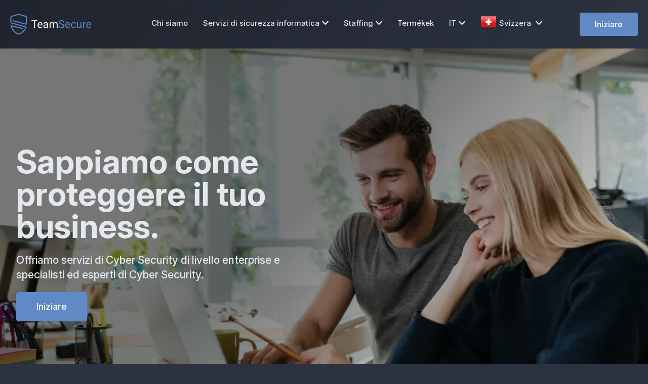

--- FILE ---
content_type: text/html; charset=utf-8
request_url: https://teamsecure.ch/it/
body_size: 18253
content:
<!DOCTYPE html><html lang="it"> <head><meta name="author" content="Team Secure Svizzera"><meta property="og:locale" content="it_CH" /><meta property="og:type" content="website" /><meta property="og:image" content="https://teamsecure.ch/dist/img/opengraph/team-secure.png" /><meta property="og:title" content="Servizi di sicurezza informatica e società di personale in Svizzera - Team Secure Svizzera" /><meta property="og:description" content="Team Secure Cyber Security Services eccelle nella fornitura di personale e consulenza di alto livello in materia di sicurezza informatica, insieme allo sviluppo di applicazioni e strumenti web e mobili avanzati. Sperimenta soluzioni informatiche di livello aziendale di qualità svizzera che soddisfano tutti gli aspetti delle tue esigenze di sicurezza digitale. in Svizzera - Team Secure" /><meta name="description" content="Team Secure Cyber Security Services eccelle nella fornitura di personale e consulenza di alto livello in materia di sicurezza informatica, insieme allo sviluppo di applicazioni e strumenti web e mobili avanzati. Sperimenta soluzioni informatiche di livello aziendale di qualità svizzera che soddisfano tutti gli aspetti delle tue esigenze di sicurezza digitale. in Svizzera - Team Secure"><meta name="twitter:card" content="summary"><meta name="twitter:site" content="@TeamSecureIO"><meta name="twitter:title" content="Servizi di sicurezza informatica e società di personale in Svizzera - Team Secure Svizzera"><meta name="twitter:description" content="Team Secure Cyber Security Services eccelle nella fornitura di personale e consulenza di alto livello in materia di sicurezza informatica, insieme allo sviluppo di applicazioni e strumenti web e mobili avanzati. Sperimenta soluzioni informatiche di livello aziendale di qualità svizzera che soddisfano tutti gli aspetti delle tue esigenze di sicurezza digitale. in Svizzera - Team Secure"><meta name="referrer" content="no-referrer-when-downgrade"><meta property="og:url" content="https://teamsecure.ch/it/" /><meta property="og:site_name" content="Team Secure Svizzera" /> <meta http-equiv="Content-Type" content="text/html; charset=UTF-8" /> <meta name="viewport" content="width=device-width, initial-scale=1" /> <title>Servizi di sicurezza informatica e società di personale in Svizzera - Team Secure Svizzera</title> <link rel="dns-prefetch" href="https://teamsecure.ch/" /><link rel="preload" as="font" id="elementor-icons-ekiticons-css" href="https://teamsecure.ch/dist/css/ekiticons.css" media="all" /> <link rel="preload" as="font" id="google-fonts-1-css" href="https://teamsecure.ch/dist/css/fonts.css" media="all" /><link rel="preconnect" href="https://fonts.googleapis.com"><link rel="preconnect" href="https://fonts.gstatic.com" crossorigin><link href="https://fonts.googleapis.com/css2?family=Inter:ital,opsz,wght@0,14..32,100..900;1,14..32,100..900&display=swap" rel="stylesheet"> <style rel="stylesheet" id="elementor-frontend-inline-css"> *, body { font-family: "Inter", sans-serif; font-optical-sizing: auto;	}	@font-face { font-family: eicons; src: url(https://teamsecure.ch/dist/fonts/eicons.eot?5.10.0); src: url(https://teamsecure.ch/dist/fonts/eicons.eot?5.10.0#iefix) format("embedded-opentype"), url(https://teamsecure.ch/dist/fonts/eicons.woff2?5.10.0) format("woff2"), url(https://teamsecure.ch/dist/fonts/eicons.woff?5.10.0) format("woff"), url(https://teamsecure.ch/dist/fonts/eicons.ttf?5.10.0) format("truetype"), url(https://teamsecure.ch/dist/fonts/eicons.svg?5.10.0#eicon) format("svg"); font-weight: 400; font-style: normal;	font-display: swap; } </style> <link rel="stylesheet" id="bdt-uikit-css" href="https://teamsecure.ch/dist/css/bdt-uikit.css" type="text/css" media="all" /> <link rel="stylesheet" id="element-pack-site-css" href="https://teamsecure.ch/dist/css/element-pack-site.css" type="text/css" media="all" /> <link rel="stylesheet" id="prime-slider-site-css" href="https://teamsecure.ch/dist/css/prime-slider-site.css" type="text/css" media="all" /> <link rel="stylesheet" id="wp-block-library-css" href="https://teamsecure.ch/dist/css/style.min.css" type="text/css" media="all" /> <link rel="stylesheet" id="template-kit-export-css" href="https://teamsecure.ch/dist/css/template-kit-export-public.min.css" type="text/css" media="all" /> <link rel="stylesheet" id="hello-elementor-css" href="https://teamsecure.ch/dist/css/style.min(1).css" type="text/css" media="all" /> <link rel="stylesheet" id="hello-elementor-theme-style-css" href="https://teamsecure.ch/dist/css/theme.min.css" type="text/css" media="all" /> <link rel="stylesheet" id="elementor-icons-css" href="https://teamsecure.ch/dist/css/elementor-icons.min.css" type="text/css" media="all" /> <link rel="stylesheet" id="elementor-animations-css" href="https://teamsecure.ch/dist/css/animations.min.css" type="text/css" media="all" /> <link rel="stylesheet" id="elementor-frontend-css" href="https://teamsecure.ch/dist/css/frontend.min.css" type="text/css" media="all" /><link rel="stylesheet" id="elementor-post-3-css" href="https://teamsecure.ch/dist/css/post-3.css?id=888-1" type="text/css" media="all" /> <link rel="stylesheet" id="elementor-pro-css" href="https://teamsecure.ch/dist/css/frontend.min(1).css" type="text/css" media="all" /> <link rel="stylesheet" id="ooohboi-steroids-styles-css" href="https://teamsecure.ch/dist/css/main.css" type="text/css" media="all" /> <link rel="stylesheet" id="font-awesome-5-all-css" href="https://teamsecure.ch/dist/css/all.min.css" type="text/css" media="all" /> <link rel="stylesheet" id="font-awesome-4-shim-css" href="https://teamsecure.ch/dist/css/v4-shims.min.css" type="text/css" media="all" /> <link rel="stylesheet" id="elementskit-css-widgetarea-control-editor-css" href="https://teamsecure.ch/dist/css/widgetarea-editor.css" type="text/css" media="all" /> <link rel="stylesheet" id="elementor-post-798-css" href="https://teamsecure.ch/dist/css/post-798.css?id=888-1" type="text/css" media="all" /> <link rel="stylesheet" id="elementor-post-53-css" href="https://teamsecure.ch/dist/css/post-53.css?id=888-1" type="text/css" media="all" /> <link rel="stylesheet" id="elementor-post-72-css" href="https://teamsecure.ch/dist/css/post-72.css?id=888-1" type="text/css" media="all" /> <link rel="stylesheet" id="elementor-post-220-css" href="https://teamsecure.ch/dist/css/post-220.css?id=888-1" type="text/css" media="all" /> <link rel="stylesheet" id="elementor-post-736-css" href="https://teamsecure.ch/dist/css/post-736.css?id=888-1" type="text/css" media="all" /> <link rel="stylesheet" id="ekit-widget-styles-css" href="https://teamsecure.ch/dist/css/widget-styles.css" type="text/css" media="all" /> <link rel="stylesheet" id="ekit-responsive-css" href="https://teamsecure.ch/dist/css/responsive.css" type="text/css" media="all" /> <link rel="stylesheet" id="elementor-icons-shared-0-css" href="https://cdnjs.cloudflare.com/ajax/libs/font-awesome/5.15.3/css/fontawesome.min.css" type="text/css" media="all" /> <link rel="stylesheet" id="elementor-icons-fa-brands-css" href="https://cdnjs.cloudflare.com/ajax/libs/font-awesome/5.15.3/css/brands.min.css" type="text/css" media="all" /> <script type="text/javascript" src="https://teamsecure.ch/dist/js/jquery.min.js" id="jquery-core-js"></script> <script type="text/javascript" src="https://teamsecure.ch/dist/js/jquery-migrate.min.js" id="jquery-migrate-js"></script> <script type="text/javascript" src="https://teamsecure.ch/dist/js/template-kit-export-public.min.js" id="template-kit-export-js"></script> <script type="text/javascript" src="https://teamsecure.ch/dist/js/v4-shims.min.js" id="font-awesome-4-shim-js"></script> <link rel="canonical" href="https://teamsecure.ch/it/" /> <link rel="shortlink" href="https://teamsecure.ch/it/" /><style>/* overwrites */	.elementor-kit-3 button, .elementor-kit-3 input[type="button"], .elementor-kit-3 input[type="submit"], .elementor-kit-3 .elementor-button {	color: #ffffff !important;	background-color: #5f8ac5 !important;	border-color: #415e88 !important;	font-weight: 500;	color: var( --e-global-color-a5eb6b4 );	background-color: var( --e-global-color-582b2de );	border-style: solid;	border-width: 0px 0px 0px 0px;	}	.elementor-798 .elementor-element.elementor-element-317adbc .premium-counter-area .premium-counter-icon .icon i,	.elementor-798 .elementor-element.elementor-element-2379c5a .premium-counter-area .premium-counter-icon .icon i,	.elementor-798 .elementor-element.elementor-element-68acc3b .premium-counter-area .premium-counter-icon .icon i,	.elementor-798 .elementor-element.elementor-element-317adbc .premium-counter-area span#suffix,	.elementor-798 .elementor-element.elementor-element-68acc3b .premium-counter-area span#suffix,	.elementor-kit-3 h6,	.elementor-798 .elementor-element.elementor-element-c3f4f5e .elementskit-profile-info .elementskit-author-des,	.elementor-798 .elementor-element.elementor-element-c3f4f5e .elementskit-testimonial-slider-block-style-two .elementskit-icon-content > i,	.elementkit-infobox-icon,	.elementskit-infobox .elementskit-info-box-title,	.elementor-798 .elementor-element.elementor-element-2847443 .elementskit-infobox .elementskit-info-box-title,	.blog-link:hover	{	color: #5f8ac5 !important;	}	.elementor-798 .elementor-element.elementor-element-cf4b2a1 .elementor-post__card .elementor-post__badge {	color: #FFF;	background-color: #5f8ac5;	}	.elementor-798 .elementor-element.elementor-element-cc19be1 .elementskit-infobox:hover,	.elementor-798 .elementor-element.elementor-element-31a36cc .elementskit-infobox:hover,	.elementor-798 .elementor-element.elementor-element-30f8f8f .elementskit-infobox:hover,	.elementor-798 .elementor-element.elementor-element-2847443 .elementskit-infobox:hover,	.elementor-798 .elementor-element.elementor-element-e965f19 .elementskit-infobox:hover,	.elementor-798 .elementor-element.elementor-element-4f3df76 .elementskit-infobox:hover,	.elementor-798 .elementor-element.elementor-element-f76a2cf .elementskit-infobox:hover,	.elementor-798 .elementor-element.elementor-element-25b4da1 .elementskit-infobox:hover,	.elementor-798 .elementor-element.elementor-element-d7a9c63 .elementskit-infobox:hover {	border-color: #5f8ac5 !important;	}	.btn-cta {	background-color: #dc3545 !important;	border-color: #dc3545 !important;	}	.btn-cta:hover {	color: #fff !important;	background-color: #c82333 !important;	border-color: #bd2130 !important;	}	span.elementor-icon-list-text:hover {	color: #5f8ac5 !important;	}	body {font-family: Arial, Helvetica, sans-serif;}	/* The Modal (background) */	.modal { display: none; /* Hidden by default */ position: fixed; /* Stay in place */ z-index: 1; /* Sit on top */ padding-top: 100px; /* Location of the box */ left: 0; top: 0; width: 100%; /* Full width */ height: 100%; /* Full height */ overflow: auto; /* Enable scroll if needed */ background-color: rgb(0,0,0); /* Fallback color */ background-color: rgba(0,0,0,0.8); /* Black w/ opacity */	}	/* Modal Content */	.modal-content { background-color: #fefefe; margin: auto; padding: 20px; border: 1px solid #888; width: 80%;	}	/* The Close Button */	.close { color: #aaaaaa; float: right; font-size: 28px; font-weight: bold;	}	.close:hover,	.close:focus { color: #000; text-decoration: none; cursor: pointer;	}	.elementor-53 .elementor-element.elementor-element-0f887b0 div.elementor-menu-toggle:hover {	color: #5f8ac5 !important;	}	.country-name {	margin-left: 5px;	margin-bottom: 5px;	}	.elementor-kit-3 a:hover {	color: #5f8ac5;	}	.sub-arrow {	display: none;	}	.dropdown-caret {	margin-left: 5px;	}	.elementor-72 .elementor-element.elementor-element-8afdbb6 .elementor-social-icon:hover i {	color: #5f8ac5;	}	.elementor-53 .elementor-element.elementor-element-0f887b0 div.elementor-menu-toggle:hover {	color: #5f8ac5;	}	/* Specific assets loading */	.elementor-140 .elementor-element.elementor-element-1b2e223>.elementor-background-overlay {	background-image: url("https://teamsecure.ch/dist/img/crossing-line-patterned-background.webp");	background-position: center center;	background-repeat: no-repeat;	background-size: cover;	opacity: 0.2;	transition: background 0.3s, border-radius 0.3s, opacity 0.3s;	}	.elementor-673 .elementor-element.elementor-element-6535ecb>.elementor-background-overlay {	background-image: url("https://teamsecure.ch/dist/img/happy-female-surfing-internet-on-laptop-at-home.webp");	background-position: center center;	background-repeat: no-repeat;	background-size: cover;	opacity: 0.3;	transition: background 0.3s, border-radius 0.3s, opacity 0.3s;	}	.elementor-673 .elementor-element.elementor-element-f8f12d0>.elementor-background-overlay {	background-position: center center;	background-repeat: no-repeat;	background-size: cover;	opacity: 0.3;	transition: background 0.3s, border-radius 0.3s, opacity 0.3s;	}	.elementor-736 .elementor-element.elementor-element-741df54 > .elementor-background-overlay {	background-image: url("https://teamsecure.ch/dist/img/happy-female-surfing-internet-on-laptop-at-home.webp");	background-position: center center;	background-repeat: no-repeat;	background-size: cover;	opacity: 0.3;	transition: background 0.3s, border-radius 0.3s, opacity 0.3s;	}	.elementor-736 .elementor-element.elementor-element-93815df:not(.elementor-motion-effects-element-type-background), .elementor-736 .elementor-element.elementor-element-93815df > .elementor-motion-effects-container > .elementor-motion-effects-layer {	background-image: url("https://teamsecure.ch/dist/img/family-using-laptop.webp");	background-position: bottom center;	background-repeat: no-repeat;	background-size: cover;	}	.elementor-736 .elementor-element.elementor-element-663ea63 > .elementor-background-overlay {	background-image: url("https://teamsecure.ch/dist/img/crossing-line-patterned-background.webp");	background-position: center center;	background-repeat: no-repeat;	background-size: cover;	opacity: 0.3;	transition: background 0.3s, border-radius 0.3s, opacity 0.3s;	}	.elementor-220 .elementor-element.elementor-element-e9c368c > .elementor-background-overlay{	background-image:url("https://teamsecure.ch/dist/img/11.webp");	}	.elementor-220 .elementor-element.elementor-element-e9c368c>.elementor-background-overlay {	background-image: url("https://teamsecure.ch/dist/img/11.webp");	background-position: top center;	background-repeat: no-repeat;	background-size: cover;	opacity: 0.3;	transition: background 0.3s, border-radius 0.3s, opacity 0.3s;	}	.elementor-220 .elementor-element.elementor-element-cae69a9>.elementor-background-overlay {	background-image: url("https://teamsecure.ch/dist/img/map_bg.webp");	background-position: bottom center;	background-repeat: no-repeat;	opacity: 0.3;	transition: background 0.3s, border-radius 0.3s, opacity 0.3s;	}	.elementor-220 .elementor-element.elementor-element-5590ca6>.elementor-background-overlay {	background-image: url("https://teamsecure.ch/dist/img/businessman-talking-online-on-laptop.webp");	background-position: center center;	background-repeat: no-repeat;	background-size: cover;	opacity: 0.3;	transition: background 0.3s, border-radius 0.3s, opacity 0.3s;	}	.elementor-798 .elementor-element.elementor-element-6a632fe:not(.elementor-motion-effects-element-type-background),	.elementor-798 .elementor-element.elementor-element-6a632fe>.elementor-motion-effects-container>.elementor-motion-effects-layer {	background-image: url("https://teamsecure.ch/dist/img/happy-young-colleagues-sitting-in-office-coworking-using-laptop.webp");	background-position: center center;	background-repeat: no-repeat;	background-size: cover;	}	.elementor-798 .elementor-element.elementor-element-e0b7768>.elementor-background-overlay {	background-image: url("https://teamsecure.ch/dist/img/map_bg.webp");	background-position: bottom center;	background-repeat: no-repeat;	background-size: contain;	opacity: 0.3;	transition: background 0.3s, border-radius 0.3s, opacity 0.3s;	}	.elementor-798 .elementor-element.elementor-element-0e6d5ff:not(.elementor-motion-effects-element-type-background),	.elementor-798 .elementor-element.elementor-element-0e6d5ff>.elementor-motion-effects-container>.elementor-motion-effects-layer {	background-image: url("https://teamsecure.ch/dist/img/happy-friends-with-credit-card-using-laptop-in-airport.webp");	background-position: top center;	background-repeat: no-repeat;	background-size: cover;	}	.elementor-798 .elementor-element.elementor-element-63ce778>.elementor-background-overlay {	background-image: url("https://teamsecure.ch/dist/img/crossing-line-patterned-background.webp");	background-position: center center;	background-repeat: no-repeat;	background-size: cover;	opacity: 0.1;	transition: background 0.3s, border-radius 0.3s, opacity 0.3s;	}	.elementor-798 .elementor-element.elementor-element-62d0906>.elementor-background-overlay {	background-image: url("https://teamsecure.ch/dist/img/happy-female-surfing-internet-on-laptop-at-home.webp");	background-position: center center;	background-repeat: no-repeat;	background-size: cover;	opacity: 0.3;	transition: background 0.3s, border-radius 0.3s, opacity 0.3s;	}	.elementor-72 .elementor-element.elementor-element-0a6193b>.elementor-background-overlay {	background-image: url("https://teamsecure.ch/dist/img/bg_footer.webp");	background-position: center center;	background-repeat: no-repeat;	background-size: cover;	opacity: 0.5;	transition: background 0.3s, border-radius 0.3s, opacity 0.3s;	}	/* Mobile tweaks */	@media only screen and (max-width: 600px) {	.logo-flexible {	max-width: 200px !important;	}	.force30 {	width:100% !important;	}	.force26 {	width:100% !important;	}	.force40 {	width: 100% !important;	}	li.elementor-icon-list-item > a {	font-size: large !important;	margin-top: 7px !important;	font-weight: 200 !important;	}	h5.elementor-heading-title.elementor-size-default {	font-size: x-large;	}	.elementor-widget-container > p {	font-size: large;	}	.box-body > p {	font-size: large !important;	}	h3.elementskit-info-box-title {	font-size: x-large !important;	}	}	@media only screen and (min-width: 600px) {	.contact-span {	font-size: smaller;	line-height: initial;	}	.force30 {	width:30% !important;	}	.force26 {	width:26% !important;	}	.force40 {	width: 40% !important;	}	}	.modal {	z-index: 1000;	}</style><link rel="canonical" href="https://teamsecure.ch/it/"/><link rel="apple-touch-icon" sizes="57x57" href="https://teamsecure.ch/dist/icons/apple-icon-57x57.webp"><link rel="apple-touch-icon" sizes="60x60" href="https://teamsecure.ch/dist/icons/apple-icon-60x60.webp"><link rel="apple-touch-icon" sizes="72x72" href="https://teamsecure.ch/dist/icons/apple-icon-72x72.webp"><link rel="apple-touch-icon" sizes="76x76" href="https://teamsecure.ch/dist/icons/apple-icon-76x76.webp"><link rel="apple-touch-icon" sizes="114x114" href="https://teamsecure.ch/dist/icons/apple-icon-114x114.webp"><link rel="apple-touch-icon" sizes="120x120" href="https://teamsecure.ch/dist/icons/apple-icon-120x120.webp"><link rel="apple-touch-icon" sizes="144x144" href="https://teamsecure.ch/dist/icons/apple-icon-144x144.webp"><link rel="apple-touch-icon" sizes="152x152" href="https://teamsecure.ch/dist/icons/apple-icon-152x152.webp"><link rel="apple-touch-icon" sizes="180x180" href="https://teamsecure.ch/dist/icons/apple-icon-180x180.webp"><link rel="icon" type="image/png" sizes="192x192" href="https://teamsecure.ch/dist/icons/android-icon-192x192.webp"><link rel="icon" type="image/png" sizes="32x32" href="https://teamsecure.ch/dist/icons/favicon-32x32.webp"><link rel="icon" type="image/png" sizes="96x96" href="https://teamsecure.ch/dist/icons/favicon-96x96.webp"><link rel="icon" type="image/png" sizes="16x16" href="https://teamsecure.ch/dist/icons/favicon-16x16.webp"><link rel="manifest" href="https://teamsecure.ch/dist/icons/manifest.json"><meta name="theme-color" content="#000"/><meta name="msapplication-TileColor" content="#ffffff"><meta name="msapplication-TileImage" content="https://teamsecure.ch/dist/icons/ms-icon-144x144.webp"><meta name="theme-color" content="#ffffff"><style>.f32 .flag{display:inline-block;height:32px;width:32px;vertical-align:text-top;line-height:32px;background:url("https://teamsecure.ch/dist/flags/flags32.webp") no-repeat}.f32 ._African_Union{background-position:0 -32px}.f32 ._Arab_League{background-position:0 -64px}.f32 ._ASEAN{background-position:0 -96px}.f32 ._CARICOM{background-position:0 -128px}.f32 ._CIS{background-position:0 -160px}.f32 ._Commonwealth{background-position:0 -192px}.f32 ._England{background-position:0 -224px}.f32 ._European_Union,.f32 .eu{background-position:0 -256px}.f32 ._Islamic_Conference{background-position:0 -288px}.f32 ._Kosovo{background-position:0 -320px}.f32 ._NATO{background-position:0 -352px}.f32 ._Northern_Cyprus{background-position:0 -384px}.f32 ._Northern_Ireland{background-position:0 -416px}.f32 ._Olimpic_Movement{background-position:0 -448px}.f32 ._OPEC{background-position:0 -480px}.f32 ._Red_Cross{background-position:0 -512px}.f32 ._Scotland{background-position:0 -544px}.f32 ._Somaliland{background-position:0 -576px}.f32 ._Tibet{background-position:0 -608px}.f32 ._United_Nations{background-position:0 -640px}.f32 ._Wales{background-position:0 -672px}.f32 .ad{background-position:0 -704px}.f32 .ae{background-position:0 -736px}.f32 .af{background-position:0 -768px}.f32 .ag{background-position:0 -800px}.f32 .ai{background-position:0 -832px}.f32 .al{background-position:0 -864px}.f32 .am{background-position:0 -896px}.f32 .ao{background-position:0 -928px}.f32 .aq{background-position:0 -960px}.f32 .ar{background-position:0 -992px}.f32 .as{background-position:0 -1024px}.f32 .at{background-position:0 -1056px}.f32 .au{background-position:0 -1088px}.f32 .aw{background-position:0 -1120px}.f32 .ax{background-position:0 -1152px}.f32 .az{background-position:0 -1184px}.f32 .ba{background-position:0 -1216px}.f32 .bb{background-position:0 -1248px}.f32 .bd{background-position:0 -1280px}.f32 .be{background-position:0 -1312px}.f32 .bf{background-position:0 -1344px}.f32 .bg{background-position:0 -1376px}.f32 .bh{background-position:0 -1408px}.f32 .bi{background-position:0 -1440px}.f32 .bj{background-position:0 -1472px}.f32 .bm{background-position:0 -1504px}.f32 .bn{background-position:0 -1536px}.f32 .bo{background-position:0 -1568px}.f32 .br{background-position:0 -1600px}.f32 .bs{background-position:0 -1632px}.f32 .bt{background-position:0 -1664px}.f32 .bw{background-position:0 -1696px}.f32 .by{background-position:0 -1728px}.f32 .bz{background-position:0 -1760px}.f32 .ca{background-position:0 -1792px}.f32 .cd{background-position:0 -1824px}.f32 .cf{background-position:0 -1856px}.f32 .cg{background-position:0 -1888px}.f32 .ch{background-position:0 -1920px}.f32 .ci{background-position:0 -1952px}.f32 .ck{background-position:0 -1984px}.f32 .cl{background-position:0 -2016px}.f32 .cm{background-position:0 -2048px}.f32 .cn{background-position:0 -2080px}.f32 .co{background-position:0 -2112px}.f32 .cr{background-position:0 -2144px}.f32 .cu{background-position:0 -2176px}.f32 .cv{background-position:0 -2208px}.f32 .cy{background-position:0 -2240px}.f32 .cz{background-position:0 -2272px}.f32 .de{background-position:0 -2304px}.f32 .dj{background-position:0 -2336px}.f32 .dk{background-position:0 -2368px}.f32 .dm{background-position:0 -2400px}.f32 .do{background-position:0 -2432px}.f32 .dz{background-position:0 -2464px}.f32 .ec{background-position:0 -2496px}.f32 .ee{background-position:0 -2528px}.f32 .eg{background-position:0 -2560px}.f32 .eh{background-position:0 -2592px}.f32 .er{background-position:0 -2624px}.f32 .es{background-position:0 -2656px}.f32 .et{background-position:0 -2688px}.f32 .fi{background-position:0 -2720px}.f32 .fj{background-position:0 -2752px}.f32 .fm{background-position:0 -2784px}.f32 .fo{background-position:0 -2816px}.f32 .fr{background-position:0 -2848px}.f32 .bl,.f32 .cp,.f32 .mf,.f32 .yt{background-position:0 -2848px}.f32 .ga{background-position:0 -2880px}.f32 .gb{background-position:0 -2912px}.f32 .sh{background-position:0 -2912px}.f32 .gd{background-position:0 -2944px}.f32 .ge{background-position:0 -2976px}.f32 .gg{background-position:0 -3008px}.f32 .gh{background-position:0 -3040px}.f32 .gi{background-position:0 -3072px}.f32 .gl{background-position:0 -3104px}.f32 .gm{background-position:0 -3136px}.f32 .gn{background-position:0 -3168px}.f32 .gp{background-position:0 -3200px}.f32 .gq{background-position:0 -3232px}.f32 .gr{background-position:0 -3264px}.f32 .gt{background-position:0 -3296px}.f32 .gu{background-position:0 -3328px}.f32 .gw{background-position:0 -3360px}.f32 .gy{background-position:0 -3392px}.f32 .hk{background-position:0 -3424px}.f32 .hn{background-position:0 -3456px}.f32 .hr{background-position:0 -3488px}.f32 .ht{background-position:0 -3520px}.f32 .hu{background-position:0 -3552px}.f32 .id{background-position:0 -3584px}.f32 .mc{background-position:0 -3584px}.f32 .ie{background-position:0 -3616px}.f32 .il{background-position:0 -3648px}.f32 .im{background-position:0 -3680px}.f32 .in{background-position:0 -3712px}.f32 .iq{background-position:0 -3744px}.f32 .ir{background-position:0 -3776px}.f32 .is{background-position:0 -3808px}.f32 .it{background-position:0 -3840px}.f32 .je{background-position:0 -3872px}.f32 .jm{background-position:0 -3904px}.f32 .jo{background-position:0 -3936px}.f32 .jp{background-position:0 -3968px}.f32 .ke{background-position:0 -4000px}.f32 .kg{background-position:0 -4032px}.f32 .kh{background-position:0 -4064px}.f32 .ki{background-position:0 -4096px}.f32 .km{background-position:0 -4128px}.f32 .kn{background-position:0 -4160px}.f32 .kp{background-position:0 -4192px}.f32 .kr{background-position:0 -4224px}.f32 .kw{background-position:0 -4256px}.f32 .ky{background-position:0 -4288px}.f32 .kz{background-position:0 -4320px}.f32 .la{background-position:0 -4352px}.f32 .lb{background-position:0 -4384px}.f32 .lc{background-position:0 -4416px}.f32 .li{background-position:0 -4448px}.f32 .lk{background-position:0 -4480px}.f32 .lr{background-position:0 -4512px}.f32 .ls{background-position:0 -4544px}.f32 .lt{background-position:0 -4576px}.f32 .lu{background-position:0 -4608px}.f32 .lv{background-position:0 -4640px}.f32 .ly{background-position:0 -4672px}.f32 .ma{background-position:0 -4704px}.f32 .md{background-position:0 -4736px}.f32 .me{background-position:0 -4768px}.f32 .mg{background-position:0 -4800px}.f32 .mh{background-position:0 -4832px}.f32 .mk{background-position:0 -4864px}.f32 .ml{background-position:0 -4896px}.f32 .mm{background-position:0 -4928px}.f32 .mn{background-position:0 -4960px}.f32 .mo{background-position:0 -4992px}.f32 .mq{background-position:0 -5024px}.f32 .mr{background-position:0 -5056px}.f32 .ms{background-position:0 -5088px}.f32 .mt{background-position:0 -5120px}.f32 .mu{background-position:0 -5152px}.f32 .mv{background-position:0 -5184px}.f32 .mw{background-position:0 -5216px}.f32 .mx{background-position:0 -5248px}.f32 .my{background-position:0 -5280px}.f32 .mz{background-position:0 -5312px}.f32 .na{background-position:0 -5344px}.f32 .nc{background-position:0 -5376px}.f32 .ne{background-position:0 -5408px}.f32 .ng{background-position:0 -5440px}.f32 .ni{background-position:0 -5472px}.f32 .nl{background-position:0 -5504px}.f32 .bq{background-position:0 -5504px}.f32 .no{background-position:0 -5536px}.f32 .bv,.f32 .nq,.f32 .sj{background-position:0 -5536px}.f32 .np{background-position:0 -5568px}.f32 .nr{background-position:0 -5600px}.f32 .nz{background-position:0 -5632px}.f32 .om{background-position:0 -5664px}.f32 .pa{background-position:0 -5696px}.f32 .pe{background-position:0 -5728px}.f32 .pf{background-position:0 -5760px}.f32 .pg{background-position:0 -5792px}.f32 .ph{background-position:0 -5824px}.f32 .pk{background-position:0 -5856px}.f32 .pl{background-position:0 -5888px}.f32 .pr{background-position:0 -5920px}.f32 .ps{background-position:0 -5952px}.f32 .pt{background-position:0 -5984px}.f32 .pw{background-position:0 -6016px}.f32 .py{background-position:0 -6048px}.f32 .qa{background-position:0 -6080px}.f32 .re{background-position:0 -6112px}.f32 .ro{background-position:0 -6144px}.f32 .rs{background-position:0 -6176px}.f32 .ru{background-position:0 -6208px}.f32 .rw{background-position:0 -6240px}.f32 .sa{background-position:0 -6272px}.f32 .sb{background-position:0 -6304px}.f32 .sc{background-position:0 -6336px}.f32 .sd{background-position:0 -6368px}.f32 .se{background-position:0 -6400px}.f32 .sg{background-position:0 -6432px}.f32 .si{background-position:0 -6464px}.f32 .sk{background-position:0 -6496px}.f32 .sl{background-position:0 -6528px}.f32 .sm{background-position:0 -6560px}.f32 .sn{background-position:0 -6592px}.f32 .so{background-position:0 -6624px}.f32 .sr{background-position:0 -6656px}.f32 .st{background-position:0 -6688px}.f32 .sv{background-position:0 -6720px}.f32 .sy{background-position:0 -6752px}.f32 .sz{background-position:0 -6784px}.f32 .tc{background-position:0 -6816px}.f32 .td{background-position:0 -6848px}.f32 .tg{background-position:0 -6880px}.f32 .th{background-position:0 -6912px}.f32 .tj{background-position:0 -6944px}.f32 .tl{background-position:0 -6976px}.f32 .tm{background-position:0 -7008px}.f32 .tn{background-position:0 -7040px}.f32 .to{background-position:0 -7072px}.f32 .tr{background-position:0 -7104px}.f32 .tt{background-position:0 -7136px}.f32 .tv{background-position:0 -7168px}.f32 .tw{background-position:0 -7200px}.f32 .tz{background-position:0 -7232px}.f32 .ua{background-position:0 -7264px}.f32 .ug{background-position:0 -7296px}.f32 .us{background-position:0 -7328px}.f32 .uy{background-position:0 -7360px}.f32 .uz{background-position:0 -7392px}.f32 .va{background-position:0 -7424px}.f32 .vc{background-position:0 -7456px}.f32 .ve{background-position:0 -7488px}.f32 .vg{background-position:0 -7520px}.f32 .vi{background-position:0 -7552px}.f32 .vn{background-position:0 -7584px}.f32 .vu{background-position:0 -7616px}.f32 .ws{background-position:0 -7648px}.f32 .ye{background-position:0 -7680px}.f32 .za{background-position:0 -7712px}.f32 .zm{background-position:0 -7744px}.f32 .zw{background-position:0 -7776px}.f32 .sx{background-position:0 -7808px}.f32 .cw{background-position:0 -7840px}.f32 .ss{background-position:0 -7872px}.f32 .nu{background-position:0 -7904px}</style><script type="application/ld+json"> { "@context": "https://schema.org", "@type": "Organization", "name": "Team Secure® Svizzera", "url": "https://teamsecure.ch/", "logo": "https://teamsecure.ch/dist/img/teamsecure-large-logo.webp", "foundingDate": "2010", "founders": [{ "@type": "Person", "name": "Ardiana Pira" }],	"sameAs" : [	"https://twitter.com/teamsecureio",	"https://www.facebook.com/teamsecure.io",	"https://www.tiktok.com/@teamsecureio",	"https://www.instagram.com/teamsecure.io/",	"https://www.linkedin.com/company/team-secure/"	] }</script> </head><body class="teamsecure_tk_templates-template teamsecure_tk_templates-template-elementor_header_footer single single-teamsecure_tk_templates postid-798 elementor-default elementor-template-full-width elementor-kit-3 elementor-page elementor-page-798 e--ua-blink e--ua-chrome e--ua-webkit" data-elementor-device-mode="desktop" data-new-gr-c-s-check-loaded="14.1020.0" data-gr-ext-installed=""><div data-elementor-type="header" data-elementor-id="53" class="elementor elementor-53 elementor-location-header" data-elementor-settings="[]"><div class="elementor-section-wrap"><section	class="ob-is-breaking-bad elementor-section elementor-top-section elementor-element elementor-element-677e228 elementor-section-content-middle elementor-section-boxed elementor-section-height-default elementor-section-height-default"	data-id="677e228"	data-element_type="section"	data-settings='{"background_background":"gradient","_ob_bbad_use_it":"yes","_ob_bbad_sssic_use":"no","_ob_glider_is_slider":"no"}'	><div class="elementor-container elementor-column-gap-default"><div	class="elementor-column elementor-col-25 elementor-top-column elementor-element elementor-element-d9b0db1 ob-is-e3"	data-id="d9b0db1"	data-element_type="column"	data-settings='{"_ob_bbad_is_stalker":"no","_ob_teleporter_use":false,"_ob_column_hoveranimator":"no","_ob_column_has_pseudo":"no"}'	><div class="elementor-widget-wrap elementor-element-populated"><div	class="elementor-element elementor-element-767c95b elementor-widget elementor-widget-image"	data-id="767c95b"	data-element_type="widget"	data-settings='{"_ob_photomorph_use":"no","_ob_perspektive_use":"no","_ob_shadough_use":"no","_ob_allow_hoveranimator":"no","_ob_widget_stalker_use":"no"}'	data-widget_type="image.default"	><div class="elementor-widget-container"><a href="https://teamsecure.ch/it"><img src="https://teamsecure.ch/dist/img/teamsecure-large-logo.webp" title="Team Secure Svizzera" alt="Team Secure Svizzera" class="logo-flexible" /></a></div></div></div></div><div	class="elementor-column elementor-col-50 elementor-top-column elementor-element elementor-element-c95780e ob-is-e3 is-15"	data-id="c95780e"	data-element_type="column"	data-settings='{"_ob_bbad_is_stalker":"no","_ob_teleporter_use":false,"_ob_column_hoveranimator":"no","_ob_column_has_pseudo":"no"}'	><div class="elementor-widget-wrap elementor-element-populated"><div	class="elementor-element elementor-element-0f887b0 elementor-nav-menu__align-right elementor-nav-menu--indicator-angle elementor-nav-menu--stretch elementor-nav-menu--dropdown-tablet elementor-nav-menu__text-align-aside elementor-nav-menu--toggle elementor-nav-menu--burger elementor-widget elementor-widget-nav-menu"	data-id="0f887b0"	data-element_type="widget"	data-settings='{"full_width":"stretch","layout":"horizontal","toggle":"burger","_ob_perspektive_use":"no","_ob_shadough_use":"no","_ob_allow_hoveranimator":"no","_ob_widget_stalker_use":"no"}'	data-widget_type="nav-menu.default"	><div class="elementor-widget-container"><nav role="navigation" class="elementor-nav-menu--main elementor-nav-menu__container elementor-nav-menu--layout-horizontal e--pointer-none"><ul id="menu-1-0f887b0" class="elementor-nav-menu" data-smartmenus-id="16258677505717085"><li class="menu-item menu-item-type-custom menu-item-object-custom menu-item-8"><a href="https://teamsecure.ch/it/chi-siamo" class="elementor-item">Chi siamo</a></li><li class="menu-item menu-item-type-custom menu-item-object-custom menu-item-has-children menu-item-10"><a	href="#"	class="elementor-item has-submenu"	id="sm-16258677505717085-1"	aria-haspopup="true"	aria-controls="sm-16258677505717085-2"	aria-expanded="false"	>Servizi di sicurezza informatica <i class="dropdown-caret fas fa-chevron-down"></i></a><ul class="sub-menu elementor-nav-menu--dropdown" id="sm-16258677505717085-2" role="group" aria-hidden="true" aria-labelledby="sm-16258677505717085-1" aria-expanded="false"><li class="menu-item menu-item-type-custom menu-item-object-custom menu-item-19"><a href="https://teamsecure.ch/it/servizi-di-sicurezza-informatica/consulenza" class="elementor-sub-item" title="Consulenza">Consulenza</a></li><li class="menu-item menu-item-type-custom menu-item-object-custom menu-item-19"><a href="https://teamsecure.ch/it/servizi-di-sicurezza-informatica/test-di-penetrazione" class="elementor-sub-item" title="Test di penetrazione">Test di penetrazione</a></li><li class="menu-item menu-item-type-custom menu-item-object-custom menu-item-19"><a href="https://teamsecure.ch/it/servizi-di-sicurezza-informatica/revisione-del-codice-di-sicurezza" class="elementor-sub-item" title="Revisione del codice di sicurezza">Revisione del codice di sicurezza</a></li><li class="menu-item menu-item-type-custom menu-item-object-custom menu-item-19"><a href="https://teamsecure.ch/it/servizi-di-sicurezza-informatica/ingegneria-sociale" class="elementor-sub-item" title="Ingegneria sociale">Ingegneria sociale</a></li><li class="menu-item menu-item-type-custom menu-item-object-custom menu-item-19"><a href="https://teamsecure.ch/it/servizi-di-sicurezza-informatica/verifiche-dei-precedenti" class="elementor-sub-item" title="Verifiche dei precedenti">Verifiche dei precedenti</a></li><li class="menu-item menu-item-type-custom menu-item-object-custom menu-item-19"><a href="https://teamsecure.ch/it/servizi-di-sicurezza-informatica/conformita-e-consulenza" class="elementor-sub-item" title="Conformità e consulenza">Conformità e consulenza</a></li><li class="menu-item menu-item-type-custom menu-item-object-custom menu-item-19"><a href="https://teamsecure.ch/it/servizi-di-sicurezza-informatica/conformita-gdpr" class="elementor-sub-item" title="Conformità GDPR">Conformità GDPR</a></li><li class="menu-item menu-item-type-custom menu-item-object-custom menu-item-19"><a href="https://teamsecure.ch/it/servizi-di-sicurezza-informatica/servizi-di-sicurezza-gestiti" class="elementor-sub-item" title="Servizi di sicurezza gestiti">Servizi di sicurezza gestiti</a></li><li class="menu-item menu-item-type-custom menu-item-object-custom menu-item-19"><a href="https://teamsecure.ch/it/servizi-di-sicurezza-informatica/formazione-e-consapevolezza" class="elementor-sub-item" title="Formazione e consapevolezza">Formazione e consapevolezza</a></li><li class="menu-item menu-item-type-custom menu-item-object-custom menu-item-19"><a href="https://teamsecure.ch/it/servizi-di-sicurezza-informatica/programma-di-divulgazione-responsabile" class="elementor-sub-item" title="Programma di divulgazione responsabile">Programma di divulgazione responsabile</a></li></ul></li><li class="menu-item menu-item-type-custom menu-item-object-custom menu-item-has-children menu-item-20"><a	href="#"	class="elementor-item elementor-item-anchor has-submenu"	id="sm-16258677505717085-3"	aria-haspopup="true"	aria-controls="sm-16258677505717085-4"	aria-expanded="false"	>Staffing <i class="dropdown-caret fas fa-chevron-down"></i></a><ul class="sub-menu elementor-nav-menu--dropdown" id="sm-16258677505717085-4" role="group" aria-hidden="true" aria-labelledby="sm-16258677505717085-3" aria-expanded="false"><li class="menu-item menu-item-type-custom menu-item-object-custom menu-item-19"><a href="https://teamsecure.ch/it/personale-per-la-sicurezza-informatica/noleggio-analista-di-dati-forensi" class="elementor-sub-item" title="Analista di dati forensi">Analista di dati forensi</a></li><li class="menu-item menu-item-type-custom menu-item-object-custom menu-item-19"><a href="https://teamsecure.ch/it/personale-per-la-sicurezza-informatica/noleggio-specialista-delle-operazioni-di-sicurezza" class="elementor-sub-item" title="Specialista delle operazioni di sicurezza">Specialista delle operazioni di sicurezza</a></li><li class="menu-item menu-item-type-custom menu-item-object-custom menu-item-19"><a href="https://teamsecure.ch/it/personale-per-la-sicurezza-informatica/noleggio-specialista-devops" class="elementor-sub-item" title="Specialista DevOps">Specialista DevOps</a></li><li class="menu-item menu-item-type-custom menu-item-object-custom menu-item-19"><a href="https://teamsecure.ch/it/personale-per-la-sicurezza-informatica/noleggio-specialista-di-risposta-agli-incidenti" class="elementor-sub-item" title="Specialista di risposta agli incidenti">Specialista di risposta agli incidenti</a></li><li class="menu-item menu-item-type-custom menu-item-object-custom menu-item-19"><a href="https://teamsecure.ch/it/personale-per-la-sicurezza-informatica/noleggio-gestore-della-risposta-agli-incidenti" class="elementor-sub-item" title="Gestore della risposta agli incidenti">Gestore della risposta agli incidenti</a></li><li class="menu-item menu-item-type-custom menu-item-object-custom menu-item-19"><a href="https://teamsecure.ch/it/personale-per-la-sicurezza-informatica/noleggio-architetto-della-sicurezza" class="elementor-sub-item" title="Architetto della sicurezza">Architetto della sicurezza</a></li><li class="menu-item menu-item-type-custom menu-item-object-custom menu-item-19"><a href="https://teamsecure.ch/it/personale-per-la-sicurezza-informatica/noleggio-ingegnere-della-sicurezza" class="elementor-sub-item" title="Ingegnere della sicurezza">Ingegnere della sicurezza</a></li><li class="menu-item menu-item-type-custom menu-item-object-custom menu-item-19"><a href="https://teamsecure.ch/it/personale-per-la-sicurezza-informatica/noleggio-gestore-di-identita-e-accesso" class="elementor-sub-item" title="Gestore di identità e accesso">Gestore di identità e accesso</a></li><li class="menu-item menu-item-type-custom menu-item-object-custom menu-item-19"><a href="https://teamsecure.ch/it/personale-per-la-sicurezza-informatica/noleggio-tester-di-penetrazione" class="elementor-sub-item" title="Tester di penetrazione">Tester di penetrazione</a></li></ul></li><li class="menu-item menu-item-type-custom menu-item-object-custom menu-item-8"><a href="https://teamsecure.ch/it/termekek" class="elementor-item">Termékek</a></li><li class="menu-item menu-item-type-custom menu-item-object-custom menu-item-has-children menu-item-20"><a	href="#"	class="elementor-item elementor-item-anchor has-submenu"	id="sm-16258677505717085-3"	aria-haspopup="true"	aria-controls="sm-16258677505717085-4"	aria-expanded="false"	>IT <i class="dropdown-caret fas fa-chevron-down"></i></a><ul class="sub-menu elementor-nav-menu--dropdown" id="sm-16258677505717085-4" role="group" aria-hidden="true" aria-labelledby="sm-16258677505717085-3" aria-expanded="false"><li class="menu-item menu-item-type-custom menu-item-object-custom menu-item-19"><a href="https://teamsecure.ch/de" title="Tedesco"><span class="language-list-name">Tedesco</span></a></li><li class="menu-item menu-item-type-custom menu-item-object-custom menu-item-19"><a href="https://teamsecure.ch/fr" title="Francese"><span class="language-list-name">Francese</span></a></li><li class="menu-item menu-item-type-custom menu-item-object-custom menu-item-19"><a href="https://teamsecure.ch/it" title="Italiano"><span class="language-list-name">Italiano</span></a></li><li class="menu-item menu-item-type-custom menu-item-object-custom menu-item-19"><a href="https://teamsecure.ch/en" title="Inglese"><span class="language-list-name">Inglese</span></a></li></ul></li><li class="f32 menu-item menu-item-type-custom menu-item-object-custom menu-item-has-children menu-item-20"><a href="#" title="Svizzera"	class="elementor-item elementor-item-anchor has-submenu"	id="triggerCountryModal"	aria-haspopup="true"	aria-controls="sm-16258677505717085-4"	aria-expanded="false"><span class="flag ch" style="margin-top:-10px; padding-top:0px;"></span> <span class="country-name">Svizzera <i class="dropdown-caret fas fa-chevron-down"></i></span></a></li></ul></nav><div class="elementor-menu-toggle" role="button" tabindex="0" aria-label="Menu Toggle" aria-expanded="false" style=""><i class="eicon-menu-bar" aria-hidden="true"></i><span class="elementor-screen-only">Menu</span></div><nav class="elementor-nav-menu--dropdown elementor-nav-menu__container" role="navigation" aria-hidden="true" style="width: 1903px; left: 0px; top: 36px;"><ul id="menu-2-0f887b0" class="elementor-nav-menu" data-smartmenus-id="16258677505889646"><li class="menu-item menu-item-type-custom menu-item-object-custom current-menu-item menu-item-6"><a href="https://teamsecure.ch/it" aria-current="page" class="elementor-item elementor-item-active">Home</a></li><li class="menu-item menu-item-type-custom menu-item-object-custom menu-item-8"><a href="https://teamsecure.ch/it/chi-siamo" class="elementor-item">Chi siamo</a></li><li class="menu-item menu-item-type-custom menu-item-object-custom menu-item-has-children menu-item-10"><a	href="#"	class="elementor-item has-submenu"	id="sm-16258677505889646-1"	aria-haspopup="true"	aria-controls="sm-16258677505889646-2"	aria-expanded="false"	>Servizi di sicurezza informatica <i class="dropdown-caret fas fa-chevron-down"></i></a><ul class="sub-menu elementor-nav-menu--dropdown" id="sm-16258677505889646-2" role="group" aria-hidden="true" aria-labelledby="sm-16258677505889646-1" aria-expanded="false"><li class="menu-item menu-item-type-custom menu-item-object-custom menu-item-11"><a href="https://teamsecure.ch/it/servizi-di-sicurezza-informatica/consulenza" class="elementor-sub-item" title="Consulenza">Consulenza</a></li><li class="menu-item menu-item-type-custom menu-item-object-custom menu-item-11"><a href="https://teamsecure.ch/it/servizi-di-sicurezza-informatica/test-di-penetrazione" class="elementor-sub-item" title="Test di penetrazione">Test di penetrazione</a></li><li class="menu-item menu-item-type-custom menu-item-object-custom menu-item-11"><a href="https://teamsecure.ch/it/servizi-di-sicurezza-informatica/revisione-del-codice-di-sicurezza" class="elementor-sub-item" title="Revisione del codice di sicurezza">Revisione del codice di sicurezza</a></li><li class="menu-item menu-item-type-custom menu-item-object-custom menu-item-11"><a href="https://teamsecure.ch/it/servizi-di-sicurezza-informatica/ingegneria-sociale" class="elementor-sub-item" title="Ingegneria sociale">Ingegneria sociale</a></li><li class="menu-item menu-item-type-custom menu-item-object-custom menu-item-11"><a href="https://teamsecure.ch/it/servizi-di-sicurezza-informatica/verifiche-dei-precedenti" class="elementor-sub-item" title="Verifiche dei precedenti">Verifiche dei precedenti</a></li><li class="menu-item menu-item-type-custom menu-item-object-custom menu-item-11"><a href="https://teamsecure.ch/it/servizi-di-sicurezza-informatica/conformita-e-consulenza" class="elementor-sub-item" title="Conformità e consulenza">Conformità e consulenza</a></li><li class="menu-item menu-item-type-custom menu-item-object-custom menu-item-11"><a href="https://teamsecure.ch/it/servizi-di-sicurezza-informatica/conformita-gdpr" class="elementor-sub-item" title="Conformità GDPR">Conformità GDPR</a></li><li class="menu-item menu-item-type-custom menu-item-object-custom menu-item-11"><a href="https://teamsecure.ch/it/servizi-di-sicurezza-informatica/servizi-di-sicurezza-gestiti" class="elementor-sub-item" title="Servizi di sicurezza gestiti">Servizi di sicurezza gestiti</a></li><li class="menu-item menu-item-type-custom menu-item-object-custom menu-item-11"><a href="https://teamsecure.ch/it/servizi-di-sicurezza-informatica/formazione-e-consapevolezza" class="elementor-sub-item" title="Formazione e consapevolezza">Formazione e consapevolezza</a></li><li class="menu-item menu-item-type-custom menu-item-object-custom menu-item-11"><a href="https://teamsecure.ch/it/servizi-di-sicurezza-informatica/programma-di-divulgazione-responsabile" class="elementor-sub-item" title="Programma di divulgazione responsabile">Programma di divulgazione responsabile</a></li></ul></li><li class="menu-item menu-item-type-custom menu-item-object-custom menu-item-has-children menu-item-20"><a	href="#"	class="elementor-item elementor-item-anchor has-submenu"	id="sm-16258677505889646-3"	aria-haspopup="true"	aria-controls="sm-16258677505889646-4"	aria-expanded="false"	>Staffing <i class="dropdown-caret fas fa-chevron-down"></i></a><ul class="sub-menu elementor-nav-menu--dropdown" id="sm-16258677505889646-4" role="group" aria-hidden="true" aria-labelledby="sm-16258677505889646-3" aria-expanded="false"><li class="menu-item menu-item-type-custom menu-item-object-custom menu-item-17"><a href="https://teamsecure.ch/it/personale-per-la-sicurezza-informatica/noleggio-analista-di-dati-forensi" class="elementor-sub-item" title="Analista di dati forensi">Analista di dati forensi</a></li><li class="menu-item menu-item-type-custom menu-item-object-custom menu-item-17"><a href="https://teamsecure.ch/it/personale-per-la-sicurezza-informatica/noleggio-specialista-delle-operazioni-di-sicurezza" class="elementor-sub-item" title="Specialista delle operazioni di sicurezza">Specialista delle operazioni di sicurezza</a></li><li class="menu-item menu-item-type-custom menu-item-object-custom menu-item-17"><a href="https://teamsecure.ch/it/personale-per-la-sicurezza-informatica/noleggio-specialista-devops" class="elementor-sub-item" title="Specialista DevOps">Specialista DevOps</a></li><li class="menu-item menu-item-type-custom menu-item-object-custom menu-item-17"><a href="https://teamsecure.ch/it/personale-per-la-sicurezza-informatica/noleggio-specialista-di-risposta-agli-incidenti" class="elementor-sub-item" title="Specialista di risposta agli incidenti">Specialista di risposta agli incidenti</a></li><li class="menu-item menu-item-type-custom menu-item-object-custom menu-item-17"><a href="https://teamsecure.ch/it/personale-per-la-sicurezza-informatica/noleggio-gestore-della-risposta-agli-incidenti" class="elementor-sub-item" title="Gestore della risposta agli incidenti">Gestore della risposta agli incidenti</a></li><li class="menu-item menu-item-type-custom menu-item-object-custom menu-item-17"><a href="https://teamsecure.ch/it/personale-per-la-sicurezza-informatica/noleggio-architetto-della-sicurezza" class="elementor-sub-item" title="Architetto della sicurezza">Architetto della sicurezza</a></li><li class="menu-item menu-item-type-custom menu-item-object-custom menu-item-17"><a href="https://teamsecure.ch/it/personale-per-la-sicurezza-informatica/noleggio-ingegnere-della-sicurezza" class="elementor-sub-item" title="Ingegnere della sicurezza">Ingegnere della sicurezza</a></li><li class="menu-item menu-item-type-custom menu-item-object-custom menu-item-17"><a href="https://teamsecure.ch/it/personale-per-la-sicurezza-informatica/noleggio-gestore-di-identita-e-accesso" class="elementor-sub-item" title="Gestore di identità e accesso">Gestore di identità e accesso</a></li><li class="menu-item menu-item-type-custom menu-item-object-custom menu-item-17"><a href="https://teamsecure.ch/it/personale-per-la-sicurezza-informatica/noleggio-tester-di-penetrazione" class="elementor-sub-item" title="Tester di penetrazione">Tester di penetrazione</a></li></ul></li><li class="menu-item menu-item-type-custom menu-item-object-custom menu-item-8"><a href="https://teamsecure.ch/it/termekek" class="elementor-item">Termékek</a></li><li class="menu-item menu-item-type-custom menu-item-object-custom menu-item-has-children menu-item-20"><a	href="#"	class="elementor-item elementor-item-anchor has-submenu"	id="sm-16258677505889646-3"	aria-haspopup="true"	aria-controls="sm-16258677505889646-4"	aria-expanded="false"	>IT <i class="dropdown-caret fas fa-chevron-down"></i></a><ul class="sub-menu elementor-nav-menu--dropdown" id="sm-16258677505889646-4" role="group" aria-hidden="true" aria-labelledby="sm-16258677505889646-3" aria-expanded="false"><li class="menu-item menu-item-type-custom menu-item-object-custom menu-item-17"><a href="https://teamsecure.ch/de" class="elementor-sub-item" title="Tedesco">Tedesco</a></li><li class="menu-item menu-item-type-custom menu-item-object-custom menu-item-17"><a href="https://teamsecure.ch/fr" class="elementor-sub-item" title="Francese">Francese</a></li><li class="menu-item menu-item-type-custom menu-item-object-custom menu-item-17"><a href="https://teamsecure.ch/it" class="elementor-sub-item" title="Italiano">Italiano</a></li><li class="menu-item menu-item-type-custom menu-item-object-custom menu-item-17"><a href="https://teamsecure.ch/en" class="elementor-sub-item" title="Inglese">Inglese</a></li></ul></li><li class="f32 menu-item menu-item-type-custom menu-item-object-custom menu-item-has-children menu-item-20"><a	href="#"	class="elementor-item elementor-item-anchor has-submenu"	aria-haspopup="true"	aria-controls="sm-16258677505889646-4"	aria-expanded="false"	><span class="flag ch" style="margin-top:-10px; padding-top:0px;"></span> <span class="country-name">Svizzera <i class="dropdown-caret fas fa-chevron-down"></i></span></a><ul class="sub-menu elementor-nav-menu--dropdown" id="sm-16258677505889646-4" role="group" aria-hidden="true" aria-labelledby="sm-16258677505889646-3" aria-expanded="false" style="background: #191919 !important;"><li class="menu-item menu-item-type-custom menu-item-object-custom menu-item-17"><a href="https://teamsecure.at" title="Team Secure Austria"><span class="flag at country-list-icon"></span> <span class="country-list-name" style="color:#FFF !important; font-size: larger !important;"><span class="hidden-xs">Austria</span></span></a></li><li class="menu-item menu-item-type-custom menu-item-object-custom menu-item-17"><a href="https://teamsecure.be" title="Team Secure Belgio"><span class="flag be country-list-icon"></span> <span class="country-list-name" style="color:#FFF !important; font-size: larger !important;"><span class="hidden-xs">Belgio</span></span></a></li><li class="menu-item menu-item-type-custom menu-item-object-custom menu-item-17"><a href="https://teamsecure.co.il" title="Team Secure Israele"><span class="flag il country-list-icon"></span> <span class="country-list-name" style="color:#FFF !important; font-size: larger !important;"><span class="hidden-xs">Israele</span></span></a></li><li class="menu-item menu-item-type-custom menu-item-object-custom menu-item-17"><a href="https://teamsecure.fi" title="Team Secure Finlandia"><span class="flag fi country-list-icon"></span> <span class="country-list-name" style="color:#FFF !important; font-size: larger !important;"><span class="hidden-xs">Finlandia</span></span></a></li><li class="menu-item menu-item-type-custom menu-item-object-custom menu-item-17"><a href="https://teamsecure.fr" title="Team Secure Francia"><span class="flag fr country-list-icon"></span> <span class="country-list-name" style="color:#FFF !important; font-size: larger !important;"><span class="hidden-xs">Francia</span></span></a></li><li class="menu-item menu-item-type-custom menu-item-object-custom menu-item-17"><a href="https://teamsecure.dk" title="Team Secure Danimarca"><span class="flag dk country-list-icon"></span> <span class="country-list-name" style="color:#FFF !important; font-size: larger !important;"><span class="hidden-xs">Danimarca</span></span></a></li><li class="menu-item menu-item-type-custom menu-item-object-custom menu-item-17"><a href="https://teamsecure.de" title="Team Secure Germania"><span class="flag de country-list-icon"></span> <span class="country-list-name" style="color:#FFF !important; font-size: larger !important;"><span class="hidden-xs">Germania</span></span></a></li><li class="menu-item menu-item-type-custom menu-item-object-custom menu-item-17"><a href="https://teamsecure.is" title="Team Secure Islanda"><span class="flag is country-list-icon"></span> <span class="country-list-name" style="color:#FFF !important; font-size: larger !important;"><span class="hidden-xs">Islanda</span></span></a></li><li class="menu-item menu-item-type-custom menu-item-object-custom menu-item-17"><a href="https://teamsecure.it" title="Team Secure Italia"><span class="flag it country-list-icon"></span> <span class="country-list-name" style="color:#FFF !important; font-size: larger !important;"><span class="hidden-xs">Italia</span></span></a></li><li class="menu-item menu-item-type-custom menu-item-object-custom menu-item-17"><a href="https://teamsecure.li" title="Team Secure Liechtenstein"><span class="flag li country-list-icon"></span> <span class="country-list-name" style="color:#FFF !important; font-size: larger !important;"><span class="hidden-xs">Liechtenstein</span></span></a></li><li class="menu-item menu-item-type-custom menu-item-object-custom menu-item-17"><a href="https://teamsecure.lu" title="Team Secure Lussemburgo"><span class="flag lu country-list-icon"></span> <span class="country-list-name" style="color:#FFF !important; font-size: larger !important;"><span class="hidden-xs">Lussemburgo</span></span></a></li><li class="menu-item menu-item-type-custom menu-item-object-custom menu-item-17"><a href="https://teamsecure.es" title="Team Secure Spagna"><span class="flag es country-list-icon"></span> <span class="country-list-name" style="color:#FFF !important; font-size: larger !important;"><span class="hidden-xs">Spagna</span></span></a></li><li class="menu-item menu-item-type-custom menu-item-object-custom menu-item-17"><a href="https://teamsecure.pt" title="Team Secure Portogallo"><span class="flag pt country-list-icon"></span> <span class="country-list-name" style="color:#FFF !important; font-size: larger !important;"><span class="hidden-xs">Portogallo</span></span></a></li><li class="menu-item menu-item-type-custom menu-item-object-custom menu-item-17"><a href="https://teamsecure.se" title="Team Secure Svezia"><span class="flag se country-list-icon"></span> <span class="country-list-name" style="color:#FFF !important; font-size: larger !important;"><span class="hidden-xs">Svezia</span></span></a></li><li class="menu-item menu-item-type-custom menu-item-object-custom menu-item-17"><a href="https://teamsecure.ch" title="Team Secure Svizzera"><span class="flag ch country-list-icon"></span> <span class="country-list-name" style="color:#FFF !important; font-size: larger !important;"><span class="hidden-xs">Svizzera</span></span></a></li><li class="menu-item menu-item-type-custom menu-item-object-custom menu-item-17"><a href="https://teamsecure.co.uk" title="Team Secure Regno Unito"><span class="flag gb country-list-icon"></span> <span class="country-list-name" style="color:#FFF !important; font-size: larger !important;"><span class="hidden-xs">Regno Unito</span></span></a></li><li class="menu-item menu-item-type-custom menu-item-object-custom menu-item-17"><a href="https://teamsecure.io" title="Team Secure Stati Uniti"><span class="flag us country-list-icon"></span> <span class="country-list-name" style="color:#FFF !important; font-size: larger !important;"><span class="hidden-xs">Stati Uniti</span></span></a></li><li class="menu-item menu-item-type-custom menu-item-object-custom menu-item-17"><a href="https://teamsecure.al" title="Team Secure Albania"><span class="flag al country-list-icon"></span> <span class="country-list-name" style="color:#FFF !important; font-size: larger !important;"><span class="hidden-xs">Albania</span></span></a></li><li class="menu-item menu-item-type-custom menu-item-object-custom menu-item-17"><a href="https://teamsecure.bg" title="Team Secure Bulgaria"><span class="flag bg country-list-icon"></span> <span class="country-list-name" style="color:#FFF !important; font-size: larger !important;"><span class="hidden-xs">Bulgaria</span></span></a></li><li class="menu-item menu-item-type-custom menu-item-object-custom menu-item-17"><a href="https://teamsecure.cz" title="Team Secure Cechia"><span class="flag cz country-list-icon"></span> <span class="country-list-name" style="color:#FFF !important; font-size: larger !important;"><span class="hidden-xs">Cechia</span></span></a></li><li class="menu-item menu-item-type-custom menu-item-object-custom menu-item-17"><a href="https://teamsecure.ee" title="Team Secure Estonia"><span class="flag ee country-list-icon"></span> <span class="country-list-name" style="color:#FFF !important; font-size: larger !important;"><span class="hidden-xs">Estonia</span></span></a></li><li class="menu-item menu-item-type-custom menu-item-object-custom menu-item-17"><a href="https://teamsecure.gr" title="Team Secure Grecia"><span class="flag gr country-list-icon"></span> <span class="country-list-name" style="color:#FFF !important; font-size: larger !important;"><span class="hidden-xs">Grecia</span></span></a></li><li class="menu-item menu-item-type-custom menu-item-object-custom menu-item-17"><a href="https://teamsecure.hu" title="Team Secure Ungheria"><span class="flag hu country-list-icon"></span> <span class="country-list-name" style="color:#FFF !important; font-size: larger !important;"><span class="hidden-xs">Ungheria</span></span></a></li><li class="menu-item menu-item-type-custom menu-item-object-custom menu-item-17"><a href="https://teamsecure.lv" title="Team Secure Lettonia"><span class="flag lv country-list-icon"></span> <span class="country-list-name" style="color:#FFF !important; font-size: larger !important;"><span class="hidden-xs">Lettonia</span></span></a></li><li class="menu-item menu-item-type-custom menu-item-object-custom menu-item-17"><a href="https://teamsecure.lt" title="Team Secure Lituania"><span class="flag lt country-list-icon"></span> <span class="country-list-name" style="color:#FFF !important; font-size: larger !important;"><span class="hidden-xs">Lituania</span></span></a></li><li class="menu-item menu-item-type-custom menu-item-object-custom menu-item-17"><a href="https://teamsecure.mk" title="Team Secure Macedonia del Nord"><span class="flag mk country-list-icon"></span> <span class="country-list-name" style="color:#FFF !important; font-size: larger !important;"><span class="hidden-xs">Macedonia del Nord</span></span></a></li><li class="menu-item menu-item-type-custom menu-item-object-custom menu-item-17"><a href="https://teamsecure.md" title="Team Secure Moldavia"><span class="flag md country-list-icon"></span> <span class="country-list-name" style="color:#FFF !important; font-size: larger !important;"><span class="hidden-xs">Moldavia</span></span></a></li><li class="menu-item menu-item-type-custom menu-item-object-custom menu-item-17"><a href="https://teamsecure.me" title="Team Secure Montenegro"><span class="flag me country-list-icon"></span> <span class="country-list-name" style="color:#FFF !important; font-size: larger !important;"><span class="hidden-xs">Montenegro</span></span></a></li><li class="menu-item menu-item-type-custom menu-item-object-custom menu-item-17"><a href="https://teamsecure.pl" title="Team Secure Polonia"><span class="flag pl country-list-icon"></span> <span class="country-list-name" style="color:#FFF !important; font-size: larger !important;"><span class="hidden-xs">Polonia</span></span></a></li><li class="menu-item menu-item-type-custom menu-item-object-custom menu-item-17"><a href="https://teamsecure.ro" title="Team Secure Romania"><span class="flag ro country-list-icon"></span> <span class="country-list-name" style="color:#FFF !important; font-size: larger !important;"><span class="hidden-xs">Romania</span></span></a></li><li class="menu-item menu-item-type-custom menu-item-object-custom menu-item-17"><a href="https://teamsecure.rs" title="Team Secure Serbia"><span class="flag rs country-list-icon"></span> <span class="country-list-name" style="color:#FFF !important; font-size: larger !important;"><span class="hidden-xs">Serbia</span></span></a></li><li class="menu-item menu-item-type-custom menu-item-object-custom menu-item-17"><a href="https://teamsecure.si" title="Team Secure Slovenia"><span class="flag si country-list-icon"></span> <span class="country-list-name" style="color:#FFF !important; font-size: larger !important;"><span class="hidden-xs">Slovenia</span></span></a></li><li class="menu-item menu-item-type-custom menu-item-object-custom menu-item-17"><a href="https://teamsecure.sk" title="Team Secure Slovacchia"><span class="flag sk country-list-icon"></span> <span class="country-list-name" style="color:#FFF !important; font-size: larger !important;"><span class="hidden-xs">Slovacchia</span></span></a></li></ul></li></ul></nav></div></div></div></div><div	class="elementor-column elementor-col-25 elementor-top-column elementor-element elementor-element-4a2b7cb elementor-hidden-phone ob-is-e3"	data-id="4a2b7cb"	data-element_type="column"	data-settings='{"_ob_bbad_is_stalker":"no","_ob_teleporter_use":false,"_ob_column_hoveranimator":"no","_ob_column_has_pseudo":"no"}'	><div class="elementor-widget-wrap elementor-element-populated"><div	class="elementor-element elementor-element-3a67d8a elementor-align-right elementor-widget elementor-widget-button"	data-id="3a67d8a"	data-element_type="widget"	data-settings='{"_ob_butterbutton_use_it":"no","_ob_perspektive_use":"no","_ob_shadough_use":"no","_ob_allow_hoveranimator":"no","_ob_widget_stalker_use":"no"}'	data-widget_type="button.default"	><div class="elementor-widget-container"><div class="elementor-button-wrapper"><a href="https://order.teamsecure.io/it" class="elementor-button-link elementor-button elementor-size-md" role="button" ><span class="elementor-button-content-wrapper"><span class="elementor-button-text">Iniziare</span></span></a></div></div></div></div></div></div></section></div></div><div data-elementor-type="wp-post" data-elementor-id="798" class="elementor elementor-798" data-elementor-settings="[]"><div class="elementor-section-wrap"><section	class="ob-is-breaking-bad elementor-section elementor-top-section elementor-element elementor-element-6a632fe elementor-section-boxed elementor-section-height-default elementor-section-height-default"	data-id="6a632fe"	data-element_type="section"	data-settings='{"background_background":"classic","_ob_bbad_use_it":"yes","_ob_bbad_sssic_use":"no","_ob_glider_is_slider":"no"}'	><div class="elementor-background-overlay"></div><div class="elementor-container elementor-column-gap-default"><div	class="elementor-column elementor-col-50 elementor-top-column elementor-element elementor-element-10396b5 ob-is-e3"	data-id="10396b5"	data-element_type="column"	data-settings='{"_ob_bbad_is_stalker":"no","_ob_teleporter_use":false,"_ob_column_hoveranimator":"no","_ob_column_has_pseudo":"no"}'	><div class="elementor-widget-wrap elementor-element-populated"><div	class="elementor-element elementor-element-422bab5 ob-harakiri-inherit elementor-widget elementor-widget-heading"	data-id="422bab5"	data-element_type="widget"	data-settings='{"_ob_harakiri_writing_mode":"inherit","_ob_perspektive_use":"no","_ob_shadough_use":"no","_ob_allow_hoveranimator":"no","_ob_widget_stalker_use":"no"}'	data-widget_type="heading.default"	><div class="elementor-widget-container"><h1 class="elementor-heading-title elementor-size-default">Sappiamo come proteggere il tuo business.</h1></div></div><div	class="elementor-element elementor-element-e938824 ob-harakiri-inherit elementor-widget elementor-widget-heading"	data-id="e938824"	data-element_type="widget"	data-settings='{"_ob_harakiri_writing_mode":"inherit","_ob_perspektive_use":"no","_ob_shadough_use":"no","_ob_allow_hoveranimator":"no","_ob_widget_stalker_use":"no"}'	data-widget_type="heading.default"	><div class="elementor-widget-container"><h5 class="elementor-heading-title elementor-size-default">Offriamo servizi di Cyber Security di livello enterprise e specialisti ed esperti di Cyber Security.</h5></div></div><div	class="elementor-element elementor-element-2a18659 elementor-widget elementor-widget-button"	data-id="2a18659"	data-element_type="widget"	data-settings='{"_ob_butterbutton_use_it":"no","_ob_perspektive_use":"no","_ob_shadough_use":"no","_ob_allow_hoveranimator":"no","_ob_widget_stalker_use":"no"}'	data-widget_type="button.default"	><div class="elementor-widget-container"><div class="elementor-button-wrapper"><a href="https://order.teamsecure.io/it" class="elementor-button-link elementor-button elementor-size-lg" role="button"><span class="elementor-button-content-wrapper"><span class="elementor-button-text">Iniziare</span></span></a></div></div></div></div></div><div	class="elementor-column elementor-col-50 elementor-top-column elementor-element elementor-element-3fa625b ob-is-e3"	data-id="3fa625b"	data-element_type="column"	data-settings='{"_ob_bbad_is_stalker":"no","_ob_teleporter_use":false,"_ob_column_hoveranimator":"no","_ob_column_has_pseudo":"no"}'	><div class="elementor-widget-wrap"></div></div></div></section><section	class="ob-is-breaking-bad elementor-section elementor-top-section elementor-element elementor-element-6a1c204 elementor-section-boxed elementor-section-height-default elementor-section-height-default"	data-id="6a1c204"	data-element_type="section"	data-settings='{"background_background":"gradient","_ob_bbad_use_it":"yes","_ob_bbad_sssic_use":"no","_ob_glider_is_slider":"no"}'	><div class="elementor-container elementor-column-gap-default"><div	class="elementor-column elementor-col-100 elementor-top-column elementor-element elementor-element-22f015a ob-is-e3"	data-id="22f015a"	data-element_type="column"	data-settings='{"_ob_bbad_is_stalker":"no","_ob_teleporter_use":false,"_ob_column_hoveranimator":"no","_ob_column_has_pseudo":"no"}'	><div class="elementor-widget-wrap elementor-element-populated"><section	class="ob-is-breaking-bad ob-bb-inner elementor-section elementor-inner-section elementor-element elementor-element-0d39e3c elementor-section-boxed elementor-section-height-default elementor-section-height-default"	data-id="0d39e3c"	data-element_type="section"	data-settings='{"_ob_bbad_use_it":"yes","_ob_bbad_sssic_use":"no","_ob_glider_is_slider":"no"}'	><div class="elementor-container elementor-column-gap-default"><div	class="elementor-column elementor-col-30 elementor-inner-column elementor-element elementor-element-9cddfdd ob-is-e3"	data-id="9cddfdd"	data-element_type="column"	data-settings='{"_ob_bbad_is_stalker":"no","_ob_teleporter_use":false,"_ob_column_hoveranimator":"no","_ob_column_has_pseudo":"no"}'	><div class="elementor-widget-wrap elementor-element-populated"><div	class="elementor-element elementor-element-9d1d4f2 elementor-cta--skin-cover elementor-cta--valign-bottom elementor-cta--sequenced-animation elementor-animated-content elementor-widget elementor-widget-call-to-action"	data-id="9d1d4f2"	data-element_type="widget"	data-settings='{"_ob_perspektive_use":"no","_ob_shadough_use":"no","_ob_allow_hoveranimator":"no","_ob_widget_stalker_use":"no"}'	data-widget_type="call-to-action.default"	><div class="elementor-widget-container"><div class="elementor-cta"><div class="elementor-cta__bg-wrapper"><div class="elementor-cta__bg elementor-bg" style="background-image: url(https://teamsecure.ch/dist/img/bg_footer.webp);"></div><div class="elementor-cta__bg-overlay"></div></div><div class="elementor-cta__content"><div class="elementor-content-item elementor-cta__content-item elementor-cta__image elementor-animated-item--move-up"><img src="https://teamsecure.ch/dist/img/team-secure-consultancy-logo.webp" title="" alt="" style="max-height:63px;"/></div><h4 class="elementor-cta__title elementor-cta__content-item elementor-content-item elementor-animated-item--move-up" style="font-size:x-large;">TS Servizi di sicurezza informatica di livello aziendale</h4><div class="elementor-cta__description elementor-cta__content-item elementor-content-item elementor-animated-item--move-up">I nostri servizi di consulenza in materia di sicurezza informatica a livello aziendale.</div><div class="elementor-cta__button-wrapper elementor-cta__content-item elementor-content-item elementor-animated-item--move-up"><a href="https://teamsecure.ch/it/servizi-di-sicurezza-informatica" class="elementor-cta__button elementor-button elementor-size-sm">Scopri di più</a></div></div></div></div></div></div></div><div	class="elementor-column elementor-col-30 elementor-inner-column elementor-element elementor-element-979cde0 ob-is-e3"	data-id="979cde0"	data-element_type="column"	data-settings='{"_ob_bbad_is_stalker":"no","_ob_teleporter_use":false,"_ob_column_hoveranimator":"no","_ob_column_has_pseudo":"no"}'	><div class="elementor-widget-wrap elementor-element-populated"><div	class="elementor-element elementor-element-b58d738 elementor-cta--skin-cover elementor-cta--valign-bottom elementor-cta--sequenced-animation elementor-animated-content elementor-widget elementor-widget-call-to-action"	data-id="b58d738"	data-element_type="widget"	data-settings='{"_ob_perspektive_use":"no","_ob_shadough_use":"no","_ob_allow_hoveranimator":"no","_ob_widget_stalker_use":"no"}'	data-widget_type="call-to-action.default"	><div class="elementor-widget-container"><div class="elementor-cta"><div class="elementor-cta__bg-wrapper"><div class="elementor-cta__bg elementor-bg" style="background-image: url(https://teamsecure.ch/dist/img/bg_footer.webp);"></div><div class="elementor-cta__bg-overlay"></div></div><div class="elementor-cta__content"><div class="elementor-content-item elementor-cta__content-item elementor-cta__image elementor-animated-item--move-up"><img src="https://teamsecure.ch/dist/img/team-secure-staffing-logo.webp" title="" alt="" style="max-height:63px;"/></div><h4 class="elementor-cta__title elementor-cta__content-item elementor-content-item elementor-animated-item--move-up">TS Personale per la sicurezza informatica</h4><div class="elementor-cta__description elementor-cta__content-item elementor-content-item elementor-animated-item--move-up">Assumere specialisti ed esperti di Cyber Security.</div><div class="elementor-cta__button-wrapper elementor-cta__content-item elementor-content-item elementor-animated-item--move-up"><a href="https://teamsecure.ch/it/personale-per-la-sicurezza-informatica" class="elementor-cta__button elementor-button elementor-size-sm" style="background-color:#43ed9c !important;">Scopri di più</a></div></div></div></div></div></div></div><div	class="elementor-column elementor-col-30 elementor-inner-column elementor-element elementor-element-979cde0 ob-is-e3"	data-id="979cde0"	data-element_type="column"	data-settings='{"_ob_bbad_is_stalker":"no","_ob_teleporter_use":false,"_ob_column_hoveranimator":"no","_ob_column_has_pseudo":"no"}'	><div class="elementor-widget-wrap elementor-element-populated"><div	class="elementor-element elementor-element-b58d738 elementor-cta--skin-cover elementor-cta--valign-bottom elementor-cta--sequenced-animation elementor-animated-content elementor-widget elementor-widget-call-to-action"	data-id="b58d738"	data-element_type="widget"	data-settings='{"_ob_perspektive_use":"no","_ob_shadough_use":"no","_ob_allow_hoveranimator":"no","_ob_widget_stalker_use":"no"}'	data-widget_type="call-to-action.default"	><div class="elementor-widget-container"><div class="elementor-cta"><div class="elementor-cta__bg-wrapper"><div class="elementor-cta__bg elementor-bg" style="background-image: url(https://teamsecure.ch/dist/img/bg_footer.webp);"></div><div class="elementor-cta__bg-overlay"></div></div><div class="elementor-cta__content"><div class="elementor-content-item elementor-cta__content-item elementor-cta__image elementor-animated-item--move-up"><img src="https://teamsecure.ch/dist/img/team-secure-secure-hub-2.png" title="" alt="" style="max-height:63px;"/></div><h4 class="elementor-cta__title elementor-cta__content-item elementor-content-item elementor-animated-item--move-up">TS Secure Hub</h4><div class="elementor-cta__description elementor-cta__content-item elementor-content-item elementor-animated-item--move-up">Egy megfelelőségi platform, amely KYC, KYB, AML ellenőrzéseket és valós idejű vállalati betekintést kínál..</div><div class="elementor-cta__button-wrapper elementor-cta__content-item elementor-content-item elementor-animated-item--move-up"><a href="https://teamsecure.ch/it/termekek" class="elementor-cta__button elementor-button elementor-size-sm" style="background-color:#ceff00 !important; color: #000 !important;">Scopri di più</a></div></div></div></div></div></div></div></div></section></div></div></div></section><section	class="ob-is-breaking-bad elementor-section elementor-top-section elementor-element elementor-element-e0b7768 elementor-section-boxed elementor-section-height-default elementor-section-height-default"	data-id="e0b7768"	data-element_type="section"	data-settings='{"background_background":"gradient","_ob_bbad_use_it":"yes","_ob_bbad_sssic_use":"no","_ob_glider_is_slider":"no"}'	><div class="elementor-background-overlay"></div><div class="elementor-container elementor-column-gap-default"><div	class="elementor-column elementor-col-100 elementor-top-column elementor-element elementor-element-f07a037 ob-is-e3"	data-id="f07a037"	data-element_type="column"	data-settings='{"_ob_bbad_is_stalker":"no","_ob_teleporter_use":false,"_ob_column_hoveranimator":"no","_ob_column_has_pseudo":"no"}'	><div class="elementor-widget-wrap elementor-element-populated"><div	class="elementor-element elementor-element-ce110fb ob-harakiri-inherit elementor-widget elementor-widget-heading"	data-id="ce110fb"	data-element_type="widget"	data-settings='{"_ob_harakiri_writing_mode":"inherit","_ob_perspektive_use":"no","_ob_shadough_use":"no","_ob_allow_hoveranimator":"no","_ob_widget_stalker_use":"no"}'	data-widget_type="heading.default"	><div class="elementor-widget-container"><h2 class="elementor-heading-title elementor-size-default" style="font-size: 1.2em !important;">Partner e clienti di fiducia</h2></div></div><div	class="elementor-element elementor-element-e32d116 elementor-widget elementor-widget-image-carousel"	data-id="e32d116"	data-element_type="widget"	data-settings='{"slides_to_show":"4","slides_to_scroll":"4","navigation":"none","image_spacing_custom":{"unit":"px","size":50,"sizes":[]},"slides_to_show_tablet":"4","slides_to_show_mobile":"2","slides_to_scroll_tablet":"4","slides_to_scroll_mobile":"2","autoplay":"yes","pause_on_hover":"yes","pause_on_interaction":"yes","autoplay_speed":5000,"infinite":"yes","speed":500,"_ob_perspektive_use":"no","_ob_shadough_use":"no","_ob_allow_hoveranimator":"no","_ob_widget_stalker_use":"no"}'	data-widget_type="image-carousel.default"	><div class="elementor-widget-container"><div class="elementor-image-carousel-wrapper swiper-container swiper-container-initialized swiper-container-horizontal" dir="ltr" style="text-align:center;"><img src="https://teamsecure.ch/dist/img/clients/clients-logo-r1.webp"/></div></div></div></div></div></div></section><section	class="ob-is-breaking-bad elementor-section elementor-top-section elementor-element elementor-element-0e6d5ff elementor-section-boxed elementor-section-height-default elementor-section-height-default"	data-id="0e6d5ff"	data-element_type="section"	data-settings='{"background_background":"classic","_ob_bbad_use_it":"yes","_ob_bbad_sssic_use":"no","_ob_glider_is_slider":"no"}'	><div class="elementor-background-overlay"></div><div class="elementor-container elementor-column-gap-default"><div	class="elementor-column elementor-col-50 elementor-top-column elementor-element elementor-element-18bff79 ob-is-e3"	data-id="18bff79"	data-element_type="column"	data-settings='{"_ob_bbad_is_stalker":"no","_ob_teleporter_use":false,"_ob_column_hoveranimator":"no","_ob_column_has_pseudo":"no"}'	><div class="elementor-widget-wrap elementor-element-populated"><div	class="elementor-element elementor-element-32b50e4 ob-harakiri-inherit elementor-widget elementor-widget-heading"	data-id="32b50e4"	data-element_type="widget"	data-settings='{"_ob_harakiri_writing_mode":"inherit","_ob_perspektive_use":"no","_ob_shadough_use":"no","_ob_allow_hoveranimator":"no","_ob_widget_stalker_use":"no"}'	data-widget_type="heading.default"	><div class="elementor-widget-container"><h6 class="elementor-heading-title elementor-size-default">Chi siamo</h6></div></div><div	class="elementor-element elementor-element-284da00 ob-harakiri-inherit elementor-widget elementor-widget-heading"	data-id="284da00"	data-element_type="widget"	data-settings='{"_ob_harakiri_writing_mode":"inherit","_ob_perspektive_use":"no","_ob_shadough_use":"no","_ob_allow_hoveranimator":"no","_ob_widget_stalker_use":"no"}'	data-widget_type="heading.default"	><div class="elementor-widget-container"><h2 class="elementor-heading-title elementor-size-default">Perché Team Secure?</h2></div></div><div	class="elementor-element elementor-element-09d5b82 ob-harakiri-inherit elementor-widget elementor-widget-text-editor"	data-id="09d5b82"	data-element_type="widget"	data-settings='{"_ob_harakiri_writing_mode":"inherit","_ob_perspektive_use":"no","_ob_shadough_use":"no","_ob_allow_hoveranimator":"no","_ob_widget_stalker_use":"no"}'	data-widget_type="text-editor.default"	><div class="elementor-widget-container"><p>Team Secure è una società svizzera, con sede a Ginevra, Svizzera. Abbiamo lanciato Team Secure per aiutare le aziende ad aumentare la loro sicurezza, online e offline. Puoi lavorare con noi in due modi. Il primo è attraverso Team Secure Consultancy, che è basato su un progetto. Forniamo un preventivo con risultati prefissati per aiutarvi a risolvere un problema di sicurezza informatica. Il secondo modo è utilizzando i nostri servizi di personale per i vostri progetti, servizi e consulenze.</p></div></div></div></div><div	class="elementor-column elementor-col-50 elementor-top-column elementor-element elementor-element-8c6058c ob-is-e3"	data-id="8c6058c"	data-element_type="column"	data-settings='{"_ob_bbad_is_stalker":"no","_ob_teleporter_use":false,"_ob_column_hoveranimator":"no","_ob_column_has_pseudo":"no"}'	><div class="elementor-widget-wrap"></div></div></div></section><section	class="ob-is-breaking-bad elementor-section elementor-top-section elementor-element elementor-element-63ce778 elementor-section-boxed elementor-section-height-default elementor-section-height-default"	data-id="63ce778"	data-element_type="section"	data-settings='{"background_background":"gradient","_ob_bbad_use_it":"yes","_ob_bbad_sssic_use":"no","_ob_glider_is_slider":"no"}'	><div class="elementor-background-overlay"></div><div class="elementor-container elementor-column-gap-default"><div	class="elementor-column elementor-col-100 elementor-top-column elementor-element elementor-element-b577159 ob-is-e3"	data-id="b577159"	data-element_type="column"	data-settings='{"_ob_bbad_is_stalker":"no","_ob_teleporter_use":false,"_ob_column_hoveranimator":"no","_ob_column_has_pseudo":"no"}'	><div class="elementor-widget-wrap elementor-element-populated"><div	class="elementor-element elementor-element-78e8cf5 ob-harakiri-inherit elementor-widget elementor-widget-heading"	data-id="78e8cf5"	data-element_type="widget"	data-settings='{"_ob_harakiri_writing_mode":"inherit","_ob_perspektive_use":"no","_ob_shadough_use":"no","_ob_allow_hoveranimator":"no","_ob_widget_stalker_use":"no"}'	data-widget_type="heading.default"	><div class="elementor-widget-container"><h6 class="elementor-heading-title elementor-size-default"><img src="https://teamsecure.ch/dist/img/team-secure-consultancy-logo.webp" style="max-height: 64px"></h6></div></div><div	class="elementor-element elementor-element-2bee51c ob-harakiri-inherit elementor-widget elementor-widget-heading"	data-id="2bee51c"	data-element_type="widget"	data-settings='{"_ob_harakiri_writing_mode":"inherit","_ob_perspektive_use":"no","_ob_shadough_use":"no","_ob_allow_hoveranimator":"no","_ob_widget_stalker_use":"no"}'	data-widget_type="heading.default"	><div class="elementor-widget-container"><h2 class="elementor-heading-title elementor-size-default" style="font-size: 1.2em !important;">TS Servizi di sicurezza informatica di livello aziendale</h2></div></div><section	class="ob-is-breaking-bad ob-bb-inner elementor-section elementor-inner-section elementor-element elementor-element-0ffd50b elementor-section-boxed elementor-section-height-default elementor-section-height-default"	data-id="0ffd50b"	data-element_type="section"	data-settings='{"_ob_bbad_use_it":"yes","_ob_bbad_sssic_use":"no","_ob_glider_is_slider":"no"}'	><div class="elementor-container elementor-column-gap-default"><div	class="elementor-column elementor-col-33 elementor-inner-column elementor-element elementor-element-4248acc ob-is-e3"	data-id="4248acc"	data-element_type="column"	data-settings='{"_ob_bbad_is_stalker":"no","_ob_teleporter_use":false,"_ob_column_hoveranimator":"no","_ob_column_has_pseudo":"no"}'	><div class="elementor-widget-wrap elementor-element-populated" ><div	class="elementor-element elementor-element-30f8f8f ekit-equal-height-enable elementor-widget elementor-widget-elementskit-icon-box"	data-id="30f8f8f"	data-element_type="widget"	data-settings='{"_ob_perspektive_use":"no","_ob_shadough_use":"no","_ob_allow_hoveranimator":"no","_ob_widget_stalker_use":"no"}'	data-widget_type="elementskit-icon-box.default"	><div class="elementor-widget-container"><div class="ekit-wid-con"><a href="https://teamsecure.ch/it/servizi-di-sicurezza-informatica/consulenza" target="_self" rel="" class="ekit_global_links" title="Consulenza"><div class="elementskit-infobox service-list-card text- text-left icon-lef-right-aligin elementor-animation-float media" style="	background:url(https://teamsecure.ch/dist/img/services/consultancy.webp); background-size:cover;min-height:178px;text-align:center;"><div class="box-body"><h3 class="elementskit-info-box-title" style="font-size: x-large;text-align:center; padding-top: 30px; color: #FFF !important; text-shadow: 0 0 10px rgba(0,0,0,1);">Consulenza</h3></div></div></a></div></div></div></div></div><div	class="elementor-column elementor-col-33 elementor-inner-column elementor-element elementor-element-4248acc ob-is-e3"	data-id="4248acc"	data-element_type="column"	data-settings='{"_ob_bbad_is_stalker":"no","_ob_teleporter_use":false,"_ob_column_hoveranimator":"no","_ob_column_has_pseudo":"no"}'	><div class="elementor-widget-wrap elementor-element-populated" ><div	class="elementor-element elementor-element-30f8f8f ekit-equal-height-enable elementor-widget elementor-widget-elementskit-icon-box"	data-id="30f8f8f"	data-element_type="widget"	data-settings='{"_ob_perspektive_use":"no","_ob_shadough_use":"no","_ob_allow_hoveranimator":"no","_ob_widget_stalker_use":"no"}'	data-widget_type="elementskit-icon-box.default"	><div class="elementor-widget-container"><div class="ekit-wid-con"><a href="https://teamsecure.ch/it/servizi-di-sicurezza-informatica/test-di-penetrazione" target="_self" rel="" class="ekit_global_links" title="Test di penetrazione"><div class="elementskit-infobox service-list-card text- text-left icon-lef-right-aligin elementor-animation-float media" style="	background:url(https://teamsecure.ch/dist/img/services/penetration-testing.webp); background-size:cover;min-height:178px;text-align:center;"><div class="box-body"><h3 class="elementskit-info-box-title" style="font-size: x-large;text-align:center; padding-top: 30px; color: #FFF !important; text-shadow: 0 0 10px rgba(0,0,0,1);">Test di penetrazione</h3></div></div></a></div></div></div></div></div><div	class="elementor-column elementor-col-33 elementor-inner-column elementor-element elementor-element-4248acc ob-is-e3"	data-id="4248acc"	data-element_type="column"	data-settings='{"_ob_bbad_is_stalker":"no","_ob_teleporter_use":false,"_ob_column_hoveranimator":"no","_ob_column_has_pseudo":"no"}'	><div class="elementor-widget-wrap elementor-element-populated" ><div	class="elementor-element elementor-element-30f8f8f ekit-equal-height-enable elementor-widget elementor-widget-elementskit-icon-box"	data-id="30f8f8f"	data-element_type="widget"	data-settings='{"_ob_perspektive_use":"no","_ob_shadough_use":"no","_ob_allow_hoveranimator":"no","_ob_widget_stalker_use":"no"}'	data-widget_type="elementskit-icon-box.default"	><div class="elementor-widget-container"><div class="ekit-wid-con"><a href="https://teamsecure.ch/it/servizi-di-sicurezza-informatica/revisione-del-codice-di-sicurezza" target="_self" rel="" class="ekit_global_links" title="Revisione del codice di sicurezza"><div class="elementskit-infobox service-list-card text- text-left icon-lef-right-aligin elementor-animation-float media" style="	background:url(https://teamsecure.ch/dist/img/services/security-code-review.webp); background-size:cover;min-height:178px;text-align:center;"><div class="box-body"><h3 class="elementskit-info-box-title" style="font-size: x-large;text-align:center; padding-top: 30px; color: #FFF !important; text-shadow: 0 0 10px rgba(0,0,0,1);">Revisione del codice di sicurezza</h3></div></div></a></div></div></div></div></div><div	class="elementor-column elementor-col-33 elementor-inner-column elementor-element elementor-element-4248acc ob-is-e3"	data-id="4248acc"	data-element_type="column"	data-settings='{"_ob_bbad_is_stalker":"no","_ob_teleporter_use":false,"_ob_column_hoveranimator":"no","_ob_column_has_pseudo":"no"}'	><div class="elementor-widget-wrap elementor-element-populated" ><div	class="elementor-element elementor-element-30f8f8f ekit-equal-height-enable elementor-widget elementor-widget-elementskit-icon-box"	data-id="30f8f8f"	data-element_type="widget"	data-settings='{"_ob_perspektive_use":"no","_ob_shadough_use":"no","_ob_allow_hoveranimator":"no","_ob_widget_stalker_use":"no"}'	data-widget_type="elementskit-icon-box.default"	><div class="elementor-widget-container"><div class="ekit-wid-con"><a href="https://teamsecure.ch/it/servizi-di-sicurezza-informatica/ingegneria-sociale" target="_self" rel="" class="ekit_global_links" title="Ingegneria sociale"><div class="elementskit-infobox service-list-card text- text-left icon-lef-right-aligin elementor-animation-float media" style="	background:url(https://teamsecure.ch/dist/img/services/social-engineering.webp); background-size:cover;min-height:178px;text-align:center;"><div class="box-body"><h3 class="elementskit-info-box-title" style="font-size: x-large;text-align:center; padding-top: 30px; color: #FFF !important; text-shadow: 0 0 10px rgba(0,0,0,1);">Ingegneria sociale</h3></div></div></a></div></div></div></div></div><div	class="elementor-column elementor-col-33 elementor-inner-column elementor-element elementor-element-4248acc ob-is-e3"	data-id="4248acc"	data-element_type="column"	data-settings='{"_ob_bbad_is_stalker":"no","_ob_teleporter_use":false,"_ob_column_hoveranimator":"no","_ob_column_has_pseudo":"no"}'	><div class="elementor-widget-wrap elementor-element-populated" ><div	class="elementor-element elementor-element-30f8f8f ekit-equal-height-enable elementor-widget elementor-widget-elementskit-icon-box"	data-id="30f8f8f"	data-element_type="widget"	data-settings='{"_ob_perspektive_use":"no","_ob_shadough_use":"no","_ob_allow_hoveranimator":"no","_ob_widget_stalker_use":"no"}'	data-widget_type="elementskit-icon-box.default"	><div class="elementor-widget-container"><div class="ekit-wid-con"><a href="https://teamsecure.ch/it/servizi-di-sicurezza-informatica/verifiche-dei-precedenti" target="_self" rel="" class="ekit_global_links" title="Verifiche dei precedenti"><div class="elementskit-infobox service-list-card text- text-left icon-lef-right-aligin elementor-animation-float media" style="	background:url(https://teamsecure.ch/dist/img/services/background-checks.webp); background-size:cover;min-height:178px;text-align:center;"><div class="box-body"><h3 class="elementskit-info-box-title" style="font-size: x-large;text-align:center; padding-top: 30px; color: #FFF !important; text-shadow: 0 0 10px rgba(0,0,0,1);">Verifiche dei precedenti</h3></div></div></a></div></div></div></div></div><div	class="elementor-column elementor-col-33 elementor-inner-column elementor-element elementor-element-4248acc ob-is-e3"	data-id="4248acc"	data-element_type="column"	data-settings='{"_ob_bbad_is_stalker":"no","_ob_teleporter_use":false,"_ob_column_hoveranimator":"no","_ob_column_has_pseudo":"no"}'	><div class="elementor-widget-wrap elementor-element-populated" ><div	class="elementor-element elementor-element-30f8f8f ekit-equal-height-enable elementor-widget elementor-widget-elementskit-icon-box"	data-id="30f8f8f"	data-element_type="widget"	data-settings='{"_ob_perspektive_use":"no","_ob_shadough_use":"no","_ob_allow_hoveranimator":"no","_ob_widget_stalker_use":"no"}'	data-widget_type="elementskit-icon-box.default"	><div class="elementor-widget-container"><div class="ekit-wid-con"><a href="https://teamsecure.ch/it/servizi-di-sicurezza-informatica/conformita-e-consulenza" target="_self" rel="" class="ekit_global_links" title="Conformità e consulenza"><div class="elementskit-infobox service-list-card text- text-left icon-lef-right-aligin elementor-animation-float media" style="	background:url(https://teamsecure.ch/dist/img/services/compliance-and-advisory.webp); background-size:cover;min-height:178px;text-align:center;"><div class="box-body"><h3 class="elementskit-info-box-title" style="font-size: x-large;text-align:center; padding-top: 30px; color: #FFF !important; text-shadow: 0 0 10px rgba(0,0,0,1);">Conformità e consulenza</h3></div></div></a></div></div></div></div></div><div	class="elementor-column elementor-col-33 elementor-inner-column elementor-element elementor-element-4248acc ob-is-e3"	data-id="4248acc"	data-element_type="column"	data-settings='{"_ob_bbad_is_stalker":"no","_ob_teleporter_use":false,"_ob_column_hoveranimator":"no","_ob_column_has_pseudo":"no"}'	><div class="elementor-widget-wrap elementor-element-populated" ><div	class="elementor-element elementor-element-30f8f8f ekit-equal-height-enable elementor-widget elementor-widget-elementskit-icon-box"	data-id="30f8f8f"	data-element_type="widget"	data-settings='{"_ob_perspektive_use":"no","_ob_shadough_use":"no","_ob_allow_hoveranimator":"no","_ob_widget_stalker_use":"no"}'	data-widget_type="elementskit-icon-box.default"	><div class="elementor-widget-container"><div class="ekit-wid-con"><a href="https://teamsecure.ch/it/servizi-di-sicurezza-informatica/conformita-gdpr" target="_self" rel="" class="ekit_global_links" title="Conformità GDPR"><div class="elementskit-infobox service-list-card text- text-left icon-lef-right-aligin elementor-animation-float media" style="	background:url(https://teamsecure.ch/dist/img/services/gdpr-compliance.webp); background-size:cover;min-height:178px;text-align:center;"><div class="box-body"><h3 class="elementskit-info-box-title" style="font-size: x-large;text-align:center; padding-top: 30px; color: #FFF !important; text-shadow: 0 0 10px rgba(0,0,0,1);">Conformità GDPR</h3></div></div></a></div></div></div></div></div><div	class="elementor-column elementor-col-33 elementor-inner-column elementor-element elementor-element-4248acc ob-is-e3"	data-id="4248acc"	data-element_type="column"	data-settings='{"_ob_bbad_is_stalker":"no","_ob_teleporter_use":false,"_ob_column_hoveranimator":"no","_ob_column_has_pseudo":"no"}'	><div class="elementor-widget-wrap elementor-element-populated" ><div	class="elementor-element elementor-element-30f8f8f ekit-equal-height-enable elementor-widget elementor-widget-elementskit-icon-box"	data-id="30f8f8f"	data-element_type="widget"	data-settings='{"_ob_perspektive_use":"no","_ob_shadough_use":"no","_ob_allow_hoveranimator":"no","_ob_widget_stalker_use":"no"}'	data-widget_type="elementskit-icon-box.default"	><div class="elementor-widget-container"><div class="ekit-wid-con"><a href="https://teamsecure.ch/it/servizi-di-sicurezza-informatica/servizi-di-sicurezza-gestiti" target="_self" rel="" class="ekit_global_links" title="Servizi di sicurezza gestiti"><div class="elementskit-infobox service-list-card text- text-left icon-lef-right-aligin elementor-animation-float media" style="	background:url(https://teamsecure.ch/dist/img/services/managed-security-services.webp); background-size:cover;min-height:178px;text-align:center;"><div class="box-body"><h3 class="elementskit-info-box-title" style="font-size: x-large;text-align:center; padding-top: 30px; color: #FFF !important; text-shadow: 0 0 10px rgba(0,0,0,1);">Servizi di sicurezza gestiti</h3></div></div></a></div></div></div></div></div><div	class="elementor-column elementor-col-33 elementor-inner-column elementor-element elementor-element-4248acc ob-is-e3"	data-id="4248acc"	data-element_type="column"	data-settings='{"_ob_bbad_is_stalker":"no","_ob_teleporter_use":false,"_ob_column_hoveranimator":"no","_ob_column_has_pseudo":"no"}'	><div class="elementor-widget-wrap elementor-element-populated" ><div	class="elementor-element elementor-element-30f8f8f ekit-equal-height-enable elementor-widget elementor-widget-elementskit-icon-box"	data-id="30f8f8f"	data-element_type="widget"	data-settings='{"_ob_perspektive_use":"no","_ob_shadough_use":"no","_ob_allow_hoveranimator":"no","_ob_widget_stalker_use":"no"}'	data-widget_type="elementskit-icon-box.default"	><div class="elementor-widget-container"><div class="ekit-wid-con"><a href="https://teamsecure.ch/it/servizi-di-sicurezza-informatica/formazione-e-consapevolezza" target="_self" rel="" class="ekit_global_links" title="Formazione e consapevolezza"><div class="elementskit-infobox service-list-card text- text-left icon-lef-right-aligin elementor-animation-float media" style="	background:url(https://teamsecure.ch/dist/img/services/training-and-awareness.webp); background-size:cover;min-height:178px;text-align:center;"><div class="box-body"><h3 class="elementskit-info-box-title" style="font-size: x-large;text-align:center; padding-top: 30px; color: #FFF !important; text-shadow: 0 0 10px rgba(0,0,0,1);">Formazione e consapevolezza</h3></div></div></a></div></div></div></div></div><div	class="elementor-column elementor-col-33 elementor-inner-column elementor-element elementor-element-4248acc ob-is-e3"	data-id="4248acc"	data-element_type="column"	data-settings='{"_ob_bbad_is_stalker":"no","_ob_teleporter_use":false,"_ob_column_hoveranimator":"no","_ob_column_has_pseudo":"no"}'	><div class="elementor-widget-wrap elementor-element-populated" ><div	class="elementor-element elementor-element-30f8f8f ekit-equal-height-enable elementor-widget elementor-widget-elementskit-icon-box"	data-id="30f8f8f"	data-element_type="widget"	data-settings='{"_ob_perspektive_use":"no","_ob_shadough_use":"no","_ob_allow_hoveranimator":"no","_ob_widget_stalker_use":"no"}'	data-widget_type="elementskit-icon-box.default"	><div class="elementor-widget-container"><div class="ekit-wid-con"><a href="https://teamsecure.ch/it/servizi-di-sicurezza-informatica/programma-di-divulgazione-responsabile" target="_self" rel="" class="ekit_global_links" title="Programma di divulgazione responsabile"><div class="elementskit-infobox service-list-card text- text-left icon-lef-right-aligin elementor-animation-float media" style="	background:url(https://teamsecure.ch/dist/img/services/responsible-disclosure-program.webp); background-size:cover;min-height:178px;text-align:center;"><div class="box-body"><h3 class="elementskit-info-box-title" style="font-size: x-large;text-align:center; padding-top: 30px; color: #FFF !important; text-shadow: 0 0 10px rgba(0,0,0,1);">Programma di divulgazione responsabile</h3></div></div></a></div></div></div></div></div></div></section></div></div></div></section><section	class="ob-is-breaking-bad elementor-section elementor-top-section elementor-element elementor-element-50df6d0 elementor-section-boxed elementor-section-height-default elementor-section-height-default"	data-id="50df6d0"	data-element_type="section"	data-settings='{"background_background":"gradient","_ob_bbad_use_it":"yes","_ob_bbad_sssic_use":"no","_ob_glider_is_slider":"no"}'	><div class="elementor-container elementor-column-gap-default"><div	class="elementor-column elementor-col-50 elementor-top-column elementor-element elementor-element-c762712 ob-is-e3"	data-id="c762712"	data-element_type="column"	data-settings='{"_ob_bbad_is_stalker":"no","_ob_teleporter_use":false,"_ob_column_hoveranimator":"no","_ob_column_has_pseudo":"no"}'	><div class="elementor-widget-wrap elementor-element-populated"><div	class="elementor-element elementor-element-e3d85ee ob-harakiri-inherit elementor-widget elementor-widget-heading"	data-id="e3d85ee"	data-element_type="widget"	data-settings='{"_ob_harakiri_writing_mode":"inherit","_ob_perspektive_use":"no","_ob_shadough_use":"no","_ob_allow_hoveranimator":"no","_ob_widget_stalker_use":"no"}'	data-widget_type="heading.default"	><div class="elementor-widget-container"><h6 class="elementor-heading-title elementor-size-default">Perché scegliere noi</h6></div></div><div	class="elementor-element elementor-element-d261a1e ob-harakiri-inherit elementor-widget elementor-widget-heading"	data-id="d261a1e"	data-element_type="widget"	data-settings='{"_ob_harakiri_writing_mode":"inherit","_ob_perspektive_use":"no","_ob_shadough_use":"no","_ob_allow_hoveranimator":"no","_ob_widget_stalker_use":"no"}'	data-widget_type="heading.default"	><div class="elementor-widget-container"><h2 class="elementor-heading-title elementor-size-default">I nostri principi</h2></div></div><div	class="elementor-element elementor-element-cb7f7df ob-harakiri-inherit elementor-widget elementor-widget-text-editor"	data-id="cb7f7df"	data-element_type="widget"	data-settings='{"_ob_harakiri_writing_mode":"inherit","_ob_perspektive_use":"no","_ob_shadough_use":"no","_ob_allow_hoveranimator":"no","_ob_widget_stalker_use":"no"}'	data-widget_type="text-editor.default"	><div class="elementor-widget-container"><p>È importante fare la vostra due-diligence quando si lavora con una società di sicurezza informatica. Poiché la vostra sicurezza è la nostra priorità, ecco i quattro principi a cui ci atteniamo</p></div></div><div	class="elementor-element elementor-element-0a2a502 elementor-widget elementor-widget-button"	data-id="0a2a502"	data-element_type="widget"	data-settings='{"_ob_butterbutton_use_it":"no","_ob_perspektive_use":"no","_ob_shadough_use":"no","_ob_allow_hoveranimator":"no","_ob_widget_stalker_use":"no"}'	data-widget_type="button.default"	><div class="elementor-widget-container"><div class="elementor-button-wrapper"><a href="https://order.teamsecure.io/it" class="elementor-button-link elementor-button elementor-size-md" role="button"><span class="elementor-button-content-wrapper"><span class="elementor-button-text">Iniziare</span></span></a></div></div></div></div></div><div	class="elementor-column elementor-col-50 elementor-top-column elementor-element elementor-element-4a6bc31 ob-is-e3"	data-id="4a6bc31"	data-element_type="column"	data-settings='{"_ob_bbad_is_stalker":"no","_ob_teleporter_use":false,"_ob_column_hoveranimator":"no","_ob_column_has_pseudo":"no"}'	><div class="elementor-widget-wrap elementor-element-populated"><section	class="ob-is-breaking-bad ob-bb-inner elementor-section elementor-inner-section elementor-element elementor-element-cdc8851 elementor-section-boxed elementor-section-height-default elementor-section-height-default"	data-id="cdc8851"	data-element_type="section"	data-settings='{"_ob_bbad_use_it":"yes","_ob_bbad_sssic_use":"no","_ob_glider_is_slider":"no"}'	><div class="elementor-container elementor-column-gap-default"><div	class="elementor-column elementor-col-50 elementor-inner-column elementor-element elementor-element-e85116d ob-is-e3"	data-id="e85116d"	data-element_type="column"	data-settings='{"_ob_bbad_is_stalker":"no","_ob_teleporter_use":false,"_ob_column_hoveranimator":"no","_ob_column_has_pseudo":"no"}'	><div class="elementor-widget-wrap elementor-element-populated"><div	class="elementor-element elementor-element-01bb0a4 ekit-equal-height-disable elementor-widget elementor-widget-elementskit-icon-box"	data-id="01bb0a4"	data-element_type="widget"	data-settings='{"_ob_perspektive_use":"no","_ob_shadough_use":"no","_ob_allow_hoveranimator":"no","_ob_widget_stalker_use":"no"}'	data-widget_type="elementskit-icon-box.default"	><div class="elementor-widget-container"><div class="ekit-wid-con"><div class="elementskit-infobox text-left text-left icon-lef-right-aligin elementor-animation- media"><div class="box-body"><h3 class="elementskit-info-box-title">Consegnare di più</h3><p>Ci sforziamo sempre di offrire di più. Perché la tua sicurezza è la nostra priorità.</p></div></div></div></div></div></div></div><div	class="elementor-column elementor-col-50 elementor-inner-column elementor-element elementor-element-066589d ob-is-e3"	data-id="066589d"	data-element_type="column"	data-settings='{"_ob_bbad_is_stalker":"no","_ob_teleporter_use":false,"_ob_column_hoveranimator":"no","_ob_column_has_pseudo":"no"}'	><div class="elementor-widget-wrap elementor-element-populated"><div	class="elementor-element elementor-element-f55e05e ekit-equal-height-disable elementor-widget elementor-widget-elementskit-icon-box"	data-id="f55e05e"	data-element_type="widget"	data-settings='{"_ob_perspektive_use":"no","_ob_shadough_use":"no","_ob_allow_hoveranimator":"no","_ob_widget_stalker_use":"no"}'	data-widget_type="elementskit-icon-box.default"	><div class="elementor-widget-container"><div class="ekit-wid-con"><div class="elementskit-infobox text-left text-left icon-lef-right-aligin elementor-animation- media"><div class="box-body"><h3 class="elementskit-info-box-title">Agire nel vostro interesse</h3><p>Agiamo sempre nel migliore interesse della tua azienda, indipendentemente dal nostro.</p></div></div></div></div></div></div></div></div></section><section	class="ob-is-breaking-bad ob-bb-inner elementor-section elementor-inner-section elementor-element elementor-element-26f1f7a elementor-section-boxed elementor-section-height-default elementor-section-height-default"	data-id="26f1f7a"	data-element_type="section"	data-settings='{"_ob_bbad_use_it":"yes","_ob_bbad_sssic_use":"no","_ob_glider_is_slider":"no"}'	><div class="elementor-container elementor-column-gap-default"><div	class="elementor-column elementor-col-50 elementor-inner-column elementor-element elementor-element-ab2146f ob-is-e3"	data-id="ab2146f"	data-element_type="column"	data-settings='{"_ob_bbad_is_stalker":"no","_ob_teleporter_use":false,"_ob_column_hoveranimator":"no","_ob_column_has_pseudo":"no"}'	><div class="elementor-widget-wrap elementor-element-populated"><div	class="elementor-element elementor-element-81f7261 ekit-equal-height-disable elementor-widget elementor-widget-elementskit-icon-box"	data-id="81f7261"	data-element_type="widget"	data-settings='{"_ob_perspektive_use":"no","_ob_shadough_use":"no","_ob_allow_hoveranimator":"no","_ob_widget_stalker_use":"no"}'	data-widget_type="elementskit-icon-box.default"	><div class="elementor-widget-container"><div class="ekit-wid-con"><div class="elementskit-infobox text-left text-left icon-lef-right-aligin elementor-animation- media"><div class="box-body"><h3 class="elementskit-info-box-title">Il nostro impegno</h3><p>Non promettiamo molto, ma consegniamo molto di più. La nostra reputazione è ciò che garantisce la nostra sopravvivenza e il nostro successo.</p></div></div></div></div></div></div></div><div	class="elementor-column elementor-col-50 elementor-inner-column elementor-element elementor-element-a83e750 ob-is-e3"	data-id="a83e750"	data-element_type="column"	data-settings='{"_ob_bbad_is_stalker":"no","_ob_teleporter_use":false,"_ob_column_hoveranimator":"no","_ob_column_has_pseudo":"no"}'	><div class="elementor-widget-wrap elementor-element-populated"><div	class="elementor-element elementor-element-65af2c9 ekit-equal-height-disable elementor-widget elementor-widget-elementskit-icon-box"	data-id="65af2c9"	data-element_type="widget"	data-settings='{"_ob_perspektive_use":"no","_ob_shadough_use":"no","_ob_allow_hoveranimator":"no","_ob_widget_stalker_use":"no"}'	data-widget_type="elementskit-icon-box.default"	><div class="elementor-widget-container"><div class="ekit-wid-con"><div class="elementskit-infobox text-left text-left icon-lef-right-aligin elementor-animation- media"><div class="box-body"><h3 class="elementskit-info-box-title">Solo se possiamo aiutarvi</h3><p>Accettiamo il vostro progetto solo se ritenete che possiamo effettivamente aiutare voi e la vostra azienda.</p></div></div></div></div></div></div></div></div></section></div></div></div></section><style>.col-md-3 {	-ms-flex: 0 0 25%;	flex: 0 0 25%;	max-width: 25%;	}	.col-md-12 {	-ms-flex: 0 0 100%;	flex: 0 0 100%;	max-width: 100%;	}	.row {	display: -ms-flexbox;	display: flex;	-ms-flex-wrap: wrap;	flex-wrap: wrap;	margin-right: -15px;	margin-left: -15px;	}	@media screen and (min-width: 769px) {	#div-mobile { display: none; }	#div-desktop { display: block; }	}	@media screen and (max-width: 768px) {	#div-mobile { display: block; }	#div-desktop { display: none; }	}</style><section	id="div-desktop"	class="ob-is-breaking-bad elementor-section elementor-top-section elementor-element elementor-element-7679ec1 elementor-section-boxed elementor-section-height-default elementor-section-height-default"	data-id="7679ec1"	data-element_type="section"	data-settings='{"_ob_bbad_use_it":"yes","_ob_bbad_sssic_use":"no","_ob_glider_is_slider":"no"}'	><div class="elementor-container elementor-column-gap-default"><div	class="elementor-column elementor-col-100 elementor-top-column elementor-element elementor-element-d8f59ba ob-is-e3"	data-id="d8f59ba"	data-element_type="column"	data-settings='{"_ob_bbad_is_stalker":"no","_ob_teleporter_use":false,"_ob_column_hoveranimator":"no","_ob_column_has_pseudo":"no"}'	><div class="elementor-widget-wrap elementor-element-populated"><div	class="elementor-element elementor-element-e369012 ob-harakiri-inherit elementor-widget elementor-widget-heading text-center"	data-id="e369012"	data-element_type="widget"	data-settings='{"_ob_harakiri_writing_mode":"inherit","_ob_perspektive_use":"no","_ob_shadough_use":"no","_ob_allow_hoveranimator":"no","_ob_widget_stalker_use":"no"}'	data-widget_type="heading.default"	><div class="elementor-widget-container text-center" style="text-align: center; margin-top:20px;"><h3 class="elementor-heading-title elementor-size-default">Team Secure è un'azienda certificata</h3></div></div><div	class="elementor-element elementor-element-1c918f5 elementor-widget__width-initial ob-harakiri-inherit elementor-widget elementor-widget-text-editor"	data-id="1c918f5"	data-element_type="widget"	data-settings='{"_ob_harakiri_writing_mode":"inherit","_ob_perspektive_use":"no","_ob_shadough_use":"no","_ob_allow_hoveranimator":"no","_ob_widget_stalker_use":"no"}'	data-widget_type="text-editor.default"	style="margin-bottom: 30px;"	><div class="elementor-widget-container" style="display:flex;"><div style="width: 1%;"></div><div style="width:48%; text-align: center;"><div><img src="https://teamsecure.ch/dist/img/iso27001.webp?id=2" style="max-width:120px; margin-left: 20px;" title="ISO 27001"><img src="https://teamsecure.ch/dist/img/iso9001.png" style="max-width:120px; margin-left: 20px;" title="ISO 9001"></div></div><div style="width:48%; text-align: center;"><a href="https://owasp.org/supporters/list" target="_blank"><img src="https://teamsecure.ch/dist/img/OWASP-Combination-mark-r.png" style="-webkit-filter: invert(100%); filter: invert(100%);margin-left: 20px;max-width:231px;margin-top:50px;" title="OWASP"></a></div><div style="width: 1%;"></div></div><div class="elementor-widget-container" style="display:flex;"><div style="width: 1%;"></div><div style="width:48%; text-align: center;"><p>Team Secure è un'azienda certificata ISO 9001 e ISO 27001</p></div><div style="width:48%; text-align: center;"><p>Team Secure è un sostenitore aziendale di OWASP (The Open Web Application Security Project). Ci impegniamo a integrare e promuovere pratiche di codifica sicura in tutti i nostri processi di sviluppo software, in linea con la missione di OWASP di migliorare la sicurezza del software.</p></div><div style="width: 1%;"></div></div></div></div></div></div></section><section	id="div-mobile"	class="ob-is-breaking-bad elementor-section elementor-top-section elementor-element elementor-element-7679ec1 elementor-section-boxed elementor-section-height-default elementor-section-height-default"	data-id="7679ec1"	data-element_type="section"	data-settings='{"_ob_bbad_use_it":"yes","_ob_bbad_sssic_use":"no","_ob_glider_is_slider":"no"}'	><div class="elementor-container elementor-column-gap-default"><div	class="elementor-column elementor-col-100 elementor-top-column elementor-element elementor-element-d8f59ba ob-is-e3"	data-id="d8f59ba"	data-element_type="column"	data-settings='{"_ob_bbad_is_stalker":"no","_ob_teleporter_use":false,"_ob_column_hoveranimator":"no","_ob_column_has_pseudo":"no"}'	><div class="elementor-widget-wrap elementor-element-populated"><div	class="elementor-element elementor-element-e369012 ob-harakiri-inherit elementor-widget elementor-widget-heading text-center"	data-id="e369012"	data-element_type="widget"	data-settings='{"_ob_harakiri_writing_mode":"inherit","_ob_perspektive_use":"no","_ob_shadough_use":"no","_ob_allow_hoveranimator":"no","_ob_widget_stalker_use":"no"}'	data-widget_type="heading.default"	><div class="elementor-widget-container text-center" style="text-align: center; margin-top:20px;"><h3 class="elementor-heading-title elementor-size-default">Team Secure è un'azienda certificata</h3></div></div><div	class="elementor-element elementor-element-1c918f5 elementor-widget__width-initial ob-harakiri-inherit elementor-widget elementor-widget-text-editor"	data-id="1c918f5"	data-element_type="widget"	data-settings='{"_ob_harakiri_writing_mode":"inherit","_ob_perspektive_use":"no","_ob_shadough_use":"no","_ob_allow_hoveranimator":"no","_ob_widget_stalker_use":"no"}'	data-widget_type="text-editor.default"	style="margin-bottom: 30px;"	><div class="elementor-widget-container"><div style="width:100%; text-align: center;"><div><img src="https://teamsecure.ch/dist/img/iso27001.webp?id=2" style="max-width:120px; margin-left: 20px;" title="ISO 27001"><img src="https://teamsecure.ch/dist/img/iso9001.png" style="max-width:120px; margin-left: 20px;" title="ISO 9001"><p>Team Secure è un'azienda certificata ISO 9001 e ISO 27001</p></div></div></div><div class="elementor-widget-container" style="display:flex;"><div style="width:100%; text-align: center;"><a href="https://owasp.org/supporters/list" target="_blank"><img src="https://teamsecure.ch/dist/img/OWASP-Combination-mark-r.png" style="-webkit-filter: invert(100%); filter: invert(100%);margin-left: 20px;max-width:231px;margin-top:50px;" title="OWASP"></a><p>Team Secure è un sostenitore aziendale di OWASP (The Open Web Application Security Project). Ci impegniamo a integrare e promuovere pratiche di codifica sicura in tutti i nostri processi di sviluppo software, in linea con la missione di OWASP di migliorare la sicurezza del software.</p></div></div></div></div></div></div></section><section class="ob-is-breaking-bad elementor-section elementor-top-section elementor-element elementor-element-c0fb530 elementor-section-content-middle elementor-section-boxed elementor-section-height-default elementor-section-height-default" data-id="c0fb530"	data-element_type="section" data-settings="{&quot;background_background&quot;:&quot;classic&quot;,&quot;_ob_bbad_use_it&quot;:&quot;yes&quot;,&quot;_ob_bbad_sssic_use&quot;:&quot;no&quot;,&quot;_ob_glider_is_slider&quot;:&quot;no&quot;}"><div class="elementor-container elementor-column-gap-default" style="text-align: center; margin-left:auto; margin-right:auto;"><div class="" data-id="5bec30d" data-element_type="column" data-settings="{&quot;_ob_bbad_is_stalker&quot;:&quot;no&quot;,&quot;_ob_teleporter_use&quot;:false,&quot;_ob_column_hoveranimator&quot;:&quot;no&quot;,&quot;_ob_column_has_pseudo&quot;:&quot;no&quot;}"><div class="elementor-widget-wrap elementor-element-populated"><div class="elementor-element elementor-element-20f7337 ob-harakiri-inherit elementor-widget elementor-widget-heading" data-id="20f7337" data-element_type="widget" data-settings="{&quot;_ob_harakiri_writing_mode&quot;:&quot;inherit&quot;,&quot;_ob_perspektive_use&quot;:&quot;no&quot;,&quot;_ob_shadough_use&quot;:&quot;no&quot;,&quot;_ob_allow_hoveranimator&quot;:&quot;no&quot;,&quot;_ob_widget_stalker_use&quot;:&quot;no&quot;}"	data-widget_type="heading.default"><div class="elementor-widget-container"><h2 class="elementor-heading-title elementor-size-default">La vostra infrastruttura IT è sicura?</h2></div></div><div class="elementor-element elementor-element-f1637d1 ob-harakiri-inherit elementor-widget elementor-widget-text-editor" data-id="f1637d1" data-element_type="widget" data-settings="{&quot;_ob_harakiri_writing_mode&quot;:&quot;inherit&quot;,&quot;_ob_perspektive_use&quot;:&quot;no&quot;,&quot;_ob_shadough_use&quot;:&quot;no&quot;,&quot;_ob_allow_hoveranimator&quot;:&quot;no&quot;,&quot;_ob_widget_stalker_use&quot;:&quot;no&quot;}"	data-widget_type="text-editor.default"><div class="elementor-widget-container"><p>La sicurezza della vostra infrastruttura IT dovrebbe essere la vostra priorità assoluta. Mettiti in contatto con noi.</p><a href="https://order.teamsecure.io/en" class="elementor-button-link elementor-button elementor-size-lg" role="button"><span class="elementor-button-content-wrapper"><span class="elementor-button-icon elementor-align-icon-right"> <i aria-hidden="true" class="icon icon-right-arrow"></i> </span><span class="elementor-button-text">Iniziare</span></span></a></div></div></div></div></div></section></div></div><div data-elementor-type="footer" data-elementor-id="72" class="elementor elementor-72 elementor-location-footer" data-elementor-settings="[]"><div class="elementor-section-wrap"><section	class="ob-is-breaking-bad elementor-section elementor-top-section elementor-element elementor-element-0a6193b elementor-section-boxed elementor-section-height-default elementor-section-height-default"	data-id="0a6193b"	data-element_type="section"	data-settings='{"background_background":"classic","_ob_bbad_use_it":"yes","_ob_bbad_sssic_use":"no","_ob_glider_is_slider":"no"}'	><div class="elementor-background-overlay"></div><div class="elementor-container elementor-column-gap-default"><div	class="elementor-column elementor-col-100 elementor-top-column elementor-element elementor-element-a0ef3fc ob-is-e3"	data-id="a0ef3fc"	data-element_type="column"	data-settings='{"_ob_bbad_is_stalker":"no","_ob_teleporter_use":false,"_ob_column_hoveranimator":"no","_ob_column_has_pseudo":"no"}'	><div class="elementor-widget-wrap elementor-element-populated"><section	class="ob-is-breaking-bad ob-bb-inner elementor-section elementor-inner-section elementor-element elementor-element-4f2d487 elementor-section-boxed elementor-section-height-default elementor-section-height-default"	data-id="4f2d487"	data-element_type="section"	data-settings='{"_ob_bbad_use_it":"yes","_ob_bbad_sssic_use":"no","_ob_glider_is_slider":"no"}'	><div class="elementor-container elementor-column-gap-default"><div	class="force40 elementor-column elementor-col-25 elementor-inner-column elementor-element elementor-element-ea7a810 ob-is-e3"	data-id="ea7a810"	data-element_type="column"	data-settings='{"_ob_bbad_is_stalker":"no","_ob_teleporter_use":false,"_ob_column_hoveranimator":"no","_ob_column_has_pseudo":"no"}'	><div class="elementor-widget-wrap elementor-element-populated"><div	class="elementor-element elementor-element-276c298 elementor-widget elementor-widget-image"	data-id="276c298"	data-element_type="widget"	data-settings='{"_ob_photomorph_use":"no","_ob_perspektive_use":"no","_ob_shadough_use":"no","_ob_allow_hoveranimator":"no","_ob_widget_stalker_use":"no"}'	data-widget_type="image.default"	><div class="elementor-widget-container"><a href="https://teamsecure.ch/"> <img src="https://teamsecure.ch/dist/img/logo-white.webp" title="Team Secure Svizzera" alt="Team Secure Svizzera" style="max-height:65px;" /> </a></div></div><div	class="elementor-element elementor-element-24b80df ob-harakiri-inherit elementor-widget elementor-widget-text-editor"	data-id="24b80df"	data-element_type="widget"	data-settings='{"_ob_harakiri_writing_mode":"inherit","_ob_perspektive_use":"no","_ob_shadough_use":"no","_ob_allow_hoveranimator":"no","_ob_widget_stalker_use":"no"}'	data-widget_type="text-editor.default"	><div class="elementor-widget-container"><p>Team Secure Cyber Security Services eccelle nella fornitura di personale e consulenza di alto livello in materia di sicurezza informatica, insieme allo sviluppo di applicazioni e strumenti web e mobili avanzati. Sperimenta soluzioni informatiche di livello aziendale di qualità svizzera che soddisfano tutti gli aspetti delle tue esigenze di sicurezza digitale.</p><div><div> <div><div ><a href="https://cybrient.com" target="_blank" title="Team Secure is part of Cybrient Technologies SA"><img src="https://teamsecure.ch/dist/img/we-are.png?id=2151" style="height: 80px; border: 1px solid #000;" alt="Team Secure is part of Cybrient Technologies SA"></a><br>Team Secure Svizzera<br><span style="font-weight:bold;">Cybrient Technologies SA</span><br>Rue Liotard 6<br>1202 Ginevra<br>Svizzera<br>p. <a href="tel:+4&#x31; 22 539 &#x31;8 4&#x35;" title="">+41&#x20;22 5&#x33;&#x39; 1&#x38; 45</a><br><br><a href="https://cybrient.com/en/partnership" title="Collabora con noi"> <span class="elementor-icon-list-text">Collabora con noi</span> </a></div></div></div></div> </div></div></div></div><div	class="force26 elementor-column elementor-col-25 elementor-inner-column elementor-element elementor-element-93a8c85 ob-is-e3"	data-id="93a8c85"	data-element_type="column"	data-settings='{"_ob_bbad_is_stalker":"no","_ob_teleporter_use":false,"_ob_column_hoveranimator":"no","_ob_column_has_pseudo":"no"}'	><div class="elementor-widget-wrap elementor-element-populated"><div	class="elementor-element elementor-element-3151745 ob-harakiri-inherit elementor-widget elementor-widget-heading"	data-id="3151745"	data-element_type="widget"	data-settings='{"_ob_harakiri_writing_mode":"inherit","_ob_perspektive_use":"no","_ob_shadough_use":"no","_ob_allow_hoveranimator":"no","_ob_widget_stalker_use":"no"}'	data-widget_type="heading.default"	><div class="elementor-widget-container"><h5 class="elementor-heading-title elementor-size-default"><a href="https://teamsecure.ch/it/servizi-di-sicurezza-informatica" title="TS Servizi di sicurezza informatica">TS Servizi di sicurezza informatica</a></h5></div></div><div	class="elementor-element elementor-element-2d943e8 elementor-icon-list--layout-traditional elementor-list-item-link-full_width elementor-widget elementor-widget-icon-list"	data-id="2d943e8"	data-element_type="widget"	data-settings='{"_ob_perspektive_use":"no","_ob_shadough_use":"no","_ob_allow_hoveranimator":"no","_ob_widget_stalker_use":"no"}'	data-widget_type="icon-list.default"	><div class="elementor-widget-container"><ul class="elementor-icon-list-items"><li class="elementor-icon-list-item"><a href="https://teamsecure.ch/it/servizi-di-sicurezza-informatica/consulenza" title="Consulenza"> <span class="elementor-icon-list-text">Consulenza</span> </a></li><li class="elementor-icon-list-item"><a href="https://teamsecure.ch/it/servizi-di-sicurezza-informatica/test-di-penetrazione" title="Test di penetrazione"> <span class="elementor-icon-list-text">Test di penetrazione</span> </a></li><li class="elementor-icon-list-item"><a href="https://teamsecure.ch/it/servizi-di-sicurezza-informatica/revisione-del-codice-di-sicurezza" title="Revisione del codice di sicurezza"> <span class="elementor-icon-list-text">Revisione del codice di sicurezza</span> </a></li><li class="elementor-icon-list-item"><a href="https://teamsecure.ch/it/servizi-di-sicurezza-informatica/ingegneria-sociale" title="Ingegneria sociale"> <span class="elementor-icon-list-text">Ingegneria sociale</span> </a></li><li class="elementor-icon-list-item"><a href="https://teamsecure.ch/it/servizi-di-sicurezza-informatica/verifiche-dei-precedenti" title="Verifiche dei precedenti"> <span class="elementor-icon-list-text">Verifiche dei precedenti</span> </a></li><li class="elementor-icon-list-item"><a href="https://teamsecure.ch/it/servizi-di-sicurezza-informatica/conformita-e-consulenza" title="Conformità e consulenza"> <span class="elementor-icon-list-text">Conformità e consulenza</span> </a></li><li class="elementor-icon-list-item"><a href="https://teamsecure.ch/it/servizi-di-sicurezza-informatica/conformita-gdpr" title="Conformità GDPR"> <span class="elementor-icon-list-text">Conformità GDPR</span> </a></li><li class="elementor-icon-list-item"><a href="https://teamsecure.ch/it/servizi-di-sicurezza-informatica/servizi-di-sicurezza-gestiti" title="Servizi di sicurezza gestiti"> <span class="elementor-icon-list-text">Servizi di sicurezza gestiti</span> </a></li><li class="elementor-icon-list-item"><a href="https://teamsecure.ch/it/servizi-di-sicurezza-informatica/formazione-e-consapevolezza" title="Formazione e consapevolezza"> <span class="elementor-icon-list-text">Formazione e consapevolezza</span> </a></li><li class="elementor-icon-list-item"><a href="https://teamsecure.ch/it/servizi-di-sicurezza-informatica/programma-di-divulgazione-responsabile" title="Programma di divulgazione responsabile"> <span class="elementor-icon-list-text">Programma di divulgazione responsabile</span> </a></li></ul></div></div></div></div><div	class="force30 elementor-column elementor-col-25 elementor-inner-column elementor-element elementor-element-689a0ef ob-is-e3"	data-id="689a0ef"	data-element_type="column"	data-settings='{"_ob_bbad_is_stalker":"no","_ob_teleporter_use":false,"_ob_column_hoveranimator":"no","_ob_column_has_pseudo":"no"}'	><div class="elementor-widget-wrap elementor-element-populated"><div	class="elementor-element elementor-element-8dd927a ob-harakiri-inherit elementor-widget elementor-widget-heading"	data-id="8dd927a"	data-element_type="widget"	data-settings='{"_ob_harakiri_writing_mode":"inherit","_ob_perspektive_use":"no","_ob_shadough_use":"no","_ob_allow_hoveranimator":"no","_ob_widget_stalker_use":"no"}'	data-widget_type="heading.default"	><div class="elementor-widget-container"><h5 class="elementor-heading-title elementor-size-default"><a href="https://teamsecure.ch/it/personale-per-la-sicurezza-informatica" title="TS Personale per la sicurezza informatica">TS Personale per la sicurezza informatica</a></h5></div></div><div	class="elementor-element elementor-element-4a7e35e elementor-icon-list--layout-traditional elementor-list-item-link-full_width elementor-widget elementor-widget-icon-list"	data-id="4a7e35e"	data-element_type="widget"	data-settings='{"_ob_perspektive_use":"no","_ob_shadough_use":"no","_ob_allow_hoveranimator":"no","_ob_widget_stalker_use":"no"}'	data-widget_type="icon-list.default"	><div class="elementor-widget-container"><ul class="elementor-icon-list-items"><li class="elementor-icon-list-item"><a href="https://teamsecure.ch/it/personale-per-la-sicurezza-informatica/noleggio-analista-di-dati-forensi"> <span class="elementor-icon-list-text" title="Analista di dati forensi">Analista di dati forensi</span> </a></li><li class="elementor-icon-list-item"><a href="https://teamsecure.ch/it/personale-per-la-sicurezza-informatica/noleggio-specialista-delle-operazioni-di-sicurezza"> <span class="elementor-icon-list-text" title="Specialista delle operazioni di sicurezza">Specialista delle operazioni di sicurezza</span> </a></li><li class="elementor-icon-list-item"><a href="https://teamsecure.ch/it/personale-per-la-sicurezza-informatica/noleggio-specialista-devops"> <span class="elementor-icon-list-text" title="Specialista DevOps">Specialista DevOps</span> </a></li><li class="elementor-icon-list-item"><a href="https://teamsecure.ch/it/personale-per-la-sicurezza-informatica/noleggio-specialista-di-risposta-agli-incidenti"> <span class="elementor-icon-list-text" title="Specialista di risposta agli incidenti">Specialista di risposta agli incidenti</span> </a></li><li class="elementor-icon-list-item"><a href="https://teamsecure.ch/it/personale-per-la-sicurezza-informatica/noleggio-gestore-della-risposta-agli-incidenti"> <span class="elementor-icon-list-text" title="Gestore della risposta agli incidenti">Gestore della risposta agli incidenti</span> </a></li><li class="elementor-icon-list-item"><a href="https://teamsecure.ch/it/personale-per-la-sicurezza-informatica/noleggio-architetto-della-sicurezza"> <span class="elementor-icon-list-text" title="Architetto della sicurezza">Architetto della sicurezza</span> </a></li><li class="elementor-icon-list-item"><a href="https://teamsecure.ch/it/personale-per-la-sicurezza-informatica/noleggio-ingegnere-della-sicurezza"> <span class="elementor-icon-list-text" title="Ingegnere della sicurezza">Ingegnere della sicurezza</span> </a></li><li class="elementor-icon-list-item"><a href="https://teamsecure.ch/it/personale-per-la-sicurezza-informatica/noleggio-gestore-di-identita-e-accesso"> <span class="elementor-icon-list-text" title="Gestore di identità e accesso">Gestore di identità e accesso</span> </a></li><li class="elementor-icon-list-item"><a href="https://teamsecure.ch/it/personale-per-la-sicurezza-informatica/noleggio-tester-di-penetrazione"> <span class="elementor-icon-list-text" title="Tester di penetrazione">Tester di penetrazione</span> </a></li></ul></div></div></div></div></div></section><section	class="ob-is-breaking-bad ob-bb-inner elementor-section elementor-inner-section elementor-element elementor-element-4e0a127 elementor-section-content-middle elementor-section-boxed elementor-section-height-default elementor-section-height-default"	data-id="4e0a127"	data-element_type="section"	data-settings='{"_ob_bbad_use_it":"yes","_ob_bbad_sssic_use":"no","_ob_glider_is_slider":"no"}'	><div class="elementor-container elementor-column-gap-default"><div	class="elementor-column elementor-col-33 elementor-inner-column elementor-element elementor-element-29382b9 ob-is-e3"	data-id="29382b9"	data-element_type="column"	data-settings='{"_ob_bbad_is_stalker":"no","_ob_teleporter_use":false,"_ob_column_hoveranimator":"no","_ob_column_has_pseudo":"no"}'	><div class="elementor-widget-wrap elementor-element-populated"><div	class="elementor-element elementor-element-0cec0b8 elementor-icon-list--layout-inline elementor-mobile-align-center elementor-list-item-link-full_width elementor-widget elementor-widget-icon-list"	data-id="0cec0b8"	data-element_type="widget"	data-settings='{"_ob_perspektive_use":"no","_ob_shadough_use":"no","_ob_allow_hoveranimator":"no","_ob_widget_stalker_use":"no"}'	data-widget_type="icon-list.default"	><div class="elementor-widget-container"><ul class="elementor-icon-list-items elementor-inline-items"><li class="elementor-icon-list-item elementor-inline-item"><a href="https://teamsecure.ch/it/chi-siamo" title="Chi siamo"> <span class="elementor-icon-list-text">Chi siamo</span> </a></li><li class="elementor-icon-list-item elementor-inline-item"><a href="https://teamsecure.ch/it/legale/informativa-sulla-privacy" title="Informativa sulla privacy"> <span class="elementor-icon-list-text">Informativa sulla privacy</span> </a></li><li class="elementor-icon-list-item elementor-inline-item"><a href="https://teamsecure.ch/it/legale/termini-e-condizioni" title="Termini e condizioni"> <span class="elementor-icon-list-text">Termini e condizioni</span> </a></li><li class="elementor-icon-list-item elementor-inline-item"><a href="https://cybrient.com/it/programma-di-affiliazione" title="Programma di Affiliazione"> <span class="elementor-icon-list-text">Programma di Affiliazione</span> </a></li><li class="elementor-icon-list-item elementor-inline-item"><a href="https://cybrient.com/it/etichetta-bianca" title="Etichetta Bianca"> <span class="elementor-icon-list-text">Etichetta Bianca</span> </a></li></ul></div></div></div></div><div	class="elementor-column elementor-col-33 elementor-inner-column elementor-element elementor-element-1ce5b46 ob-is-e3"	data-id="1ce5b46"	data-element_type="column"	data-settings='{"_ob_bbad_is_stalker":"no","_ob_teleporter_use":false,"_ob_column_hoveranimator":"no","_ob_column_has_pseudo":"no"}'	><div class="elementor-widget-wrap elementor-element-populated"><div	class="elementor-element elementor-element-8afdbb6 elementor-shape-rounded elementor-grid-0 e-grid-align-center elementor-widget elementor-widget-social-icons"	data-id="8afdbb6"	data-element_type="widget"	data-settings='{"_ob_perspektive_use":"no","_ob_shadough_use":"no","_ob_allow_hoveranimator":"no","_ob_widget_stalker_use":"no"}'	data-widget_type="social-icons.default"	><div class="elementor-widget-container"><div class="elementor-social-icons-wrapper elementor-grid"><div class="elementor-grid-item"><a href="https://twitter.com/teamsecureio" class="elementor-icon elementor-social-icon elementor-social-icon-facebook elementor-animation-grow elementor-repeater-item-71798fc" target="_blank" rel="noreferrer" title="Twitter"><span class="elementor-screen-only">twitter</span><i class="fab fa-twitter"></i></a></div><div class="elementor-grid-item"><a href="https://www.facebook.com/teamsecure.io" class="elementor-icon elementor-social-icon elementor-social-icon-facebook elementor-animation-grow elementor-repeater-item-71798fc" target="_blank" rel="noreferrer" title="Facebook"><span class="elementor-screen-only">facebook</span><i class="fab fa-facebook-f"></i></a></div><div class="elementor-grid-item"><a href="https://www.linkedin.com/company/team-secure/" class="elementor-icon elementor-social-icon elementor-social-icon-facebook elementor-animation-grow elementor-repeater-item-71798fc" target="_blank" rel="noreferrer" title="Linkedin"><span class="elementor-screen-only">linkedin</span><i class="fab fa-linkedin-in"></i></a></div><div class="elementor-grid-item"><a href="https://www.instagram.com/teamsecure.io/" class="elementor-icon elementor-social-icon elementor-social-icon-facebook elementor-animation-grow elementor-repeater-item-71798fc" target="_blank" rel="noreferrer" title="Instagram"><span class="elementor-screen-only">instagram</span><i class="fab fa-instagram"></i></a></div><div class="elementor-grid-item"><a href="https://www.tiktok.com/@teamsecureio" class="elementor-icon elementor-social-icon elementor-social-icon-facebook elementor-animation-grow elementor-repeater-item-71798fc" target="_blank" rel="noreferrer" title="Tiktok"><span class="elementor-screen-only">tiktok</span><i class="fab fa-tiktok"></i></a></div></div></div></div></div></div><div	class="elementor-column elementor-col-33 elementor-inner-column elementor-element elementor-element-12b6a0e ob-is-e3"	data-id="12b6a0e"	data-element_type="column"	data-settings='{"_ob_bbad_is_stalker":"no","_ob_teleporter_use":false,"_ob_column_hoveranimator":"no","_ob_column_has_pseudo":"no"}'	><div class="elementor-widget-wrap elementor-element-populated"><div	class="elementor-element elementor-element-72c8974 ob-harakiri-inherit elementor-widget elementor-widget-heading"	data-id="72c8974"	data-element_type="widget"	data-settings='{"_ob_harakiri_writing_mode":"inherit","_ob_perspektive_use":"no","_ob_shadough_use":"no","_ob_allow_hoveranimator":"no","_ob_widget_stalker_use":"no"}'	data-widget_type="heading.default"	><div class="elementor-widget-container"><span class="elementor-heading-title elementor-size-default">Copyright © 2026 Team Secure Svizzera, Tutti i diritti riservati.</span></div></div></div></div></div></section></div></div></div></section></div></div><link rel="stylesheet" id="premium-addons-css" href="https://teamsecure.ch/dist/css/premium-addons.min.css" type="text/css" media="all" /><script type="text/javascript" src="https://teamsecure.ch/dist/js/ooohboi-steroids-min.js" id="ooohboi-steroids-js"></script><script type="text/javascript" src="https://teamsecure.ch/dist/js/frontend-script.js" id="elementskit-framework-js-frontend-js"></script><script type="text/javascript" id="elementskit-framework-js-frontend-js-after">var elementskit = {	resturl: "https://teamsecure.ch/wp-json/elementskit/v1/",	};</script><script type="text/javascript" src="https://teamsecure.ch/dist/js/widget-scripts.js" id="ekit-widget-scripts-js"></script><script type="text/javascript" src="https://teamsecure.ch/dist/js/wp-embed.min.js" id="wp-embed-js"></script><script type="text/javascript" src="https://teamsecure.ch/dist/js/jquery.smartmenus.min.js" id="smartmenus-js"></script><script type="text/javascript" src="https://teamsecure.ch/dist/js/jquery-numerator.min.js" id="jquery-numerator-js"></script><script type="text/javascript" src="https://teamsecure.ch/dist/js/waypoints.min.js" id="elementor-waypoints-js"></script><script type="text/javascript" src="https://teamsecure.ch/dist/js/lottie.min.js" id="lottie-js-js"></script><script type="text/javascript" id="premium-addons-js-extra">/* <![CDATA[ */	var PremiumSettings = { ajaxurl: ".\/dist\/js\/wp-admin\/admin-ajax.php", nonce: "254e762f43" };	/* ]]> */</script><script type="text/javascript" src="https://teamsecure.ch/dist/js/premium-addons.min.js" id="premium-addons-js"></script><script type="text/javascript" src="https://teamsecure.ch/dist/js/imagesloaded.min.js" id="imagesloaded-js"></script><script type="text/javascript" id="bdt-uikit-js-extra">/* <![CDATA[ */	var element_pack_ajax_login_config = { ajaxurl: ".\/dist\/js\/wp-admin\/admin-ajax.php", loadingmessage: "Sending user info, please wait..." };	var ElementPackConfig = {	ajaxurl: ".\/dist\/js\/wp-admin\/admin-ajax.php",	nonce: "d526616968",	contact_form: { sending_msg: "Sending message please wait...", captcha_nd: "Invisible captcha not defined!", captcha_nr: "Could not get invisible captcha response!" },	elements_data: { sections: [], columns: [], widgets: [] },	};	/* ]]> */</script><script type="text/javascript" src="https://teamsecure.ch/dist/js/bdt-uikit.min.js" id="bdt-uikit-js"></script><script type="text/javascript" src="https://teamsecure.ch/dist/js/webpack.runtime.min.js" id="elementor-webpack-runtime-js"></script><script type="text/javascript" src="https://teamsecure.ch/dist/js/frontend-modules.min.js" id="elementor-frontend-modules-js"></script><script type="text/javascript" src="https://teamsecure.ch/dist/js/core.min.js" id="jquery-ui-core-js"></script><script type="text/javascript" src="https://teamsecure.ch/dist/js/swiper.min.js" id="swiper-js"></script><script type="text/javascript" src="https://teamsecure.ch/dist/js/share-link.min.js" id="share-link-js"></script><script type="text/javascript" src="https://teamsecure.ch/dist/js/dialog.min.js" id="elementor-dialog-js"></script><script type="text/javascript" id="elementor-frontend-js-extra">/* <![CDATA[ */	var PaModulesSettings = { equalHeight_url: ".\/dist\/js\/wp-content\/plugins\/premium-addons-for-elementor\/dist\/frontend\/min-js\/premium-eq-height.min.js" };	/* ]]> */</script><script type="text/javascript" id="elementor-frontend-js-before">var elementorFrontendConfig = {	environmentMode: { edit: false, wpPreview: false, isScriptDebug: false },	i18n: {	shareOnFacebook: "Share on Facebook",	shareOnTwitter: "Share on Twitter",	pinIt: "Pin it",	download: "Download",	downloadImage: "Download image",	fullscreen: "Fullscreen",	zoom: "Zoom",	share: "Share",	playVideo: "Play Video",	previous: "Previous",	next: "Next",	close: "Close",	},	is_rtl: false,	breakpoints: { xs: 0, sm: 480, md: 768, lg: 1025, xl: 1440, xxl: 1600 },	responsive: {	breakpoints: {	mobile: { label: "Mobile", value: 767, direction: "max", is_enabled: true },	mobile_extra: { label: "Mobile Extra", value: 880, direction: "max", is_enabled: false },	tablet: { label: "Tablet", value: 1024, direction: "max", is_enabled: true },	tablet_extra: { label: "Tablet Extra", value: 1365, direction: "max", is_enabled: false },	laptop: { label: "Laptop", value: 1620, direction: "max", is_enabled: false },	widescreen: { label: "Widescreen", value: 2400, direction: "min", is_enabled: false },	},	},	version: "3.2.5",	is_static: false,	experimentalFeatures: { e_dom_optimization: true, a11y_improvements: true, "landing-pages": true, "form-submissions": true },	urls: { assets: ".\/dist\/js\/wp-content\/plugins\/elementor\/dist\/" },	settings: { page: [], editorPreferences: [] },	kit: {	body_background_background: "classic",	active_breakpoints: ["viewport_mobile", "viewport_tablet"],	global_image_lightbox: "yes",	lightbox_enable_counter: "yes",	lightbox_enable_fullscreen: "yes",	lightbox_enable_zoom: "yes",	lightbox_enable_share: "yes",	lightbox_title_src: "title",	lightbox_description_src: "description",	},	post: { id: 798, title: "Homepage%20%E2%80%93%20Byte", excerpt: "", featuredImage: ".\/dist\/img\/Home-279x1024.webp" },	};</script><script type="text/javascript" src="https://teamsecure.ch/dist/js/elementor.frontend.min.js" id="elementor-frontend-js"></script><span id="elementor-device-mode" class="elementor-screen-only"></span><script type="text/javascript" id="elementor-frontend-js-after">window.scopes_array = {};	window.backend = 0;	jQuery(window).on("elementor/frontend/init", function () {	elementorFrontend.hooks.addAction("frontend/element_ready/section", function ($scope, $) {	if ("undefined" == typeof $scope) {	return;	}	if ($scope.hasClass("premium-equal-height-yes")) {	var id = $scope.data("id");	window.scopes_array[id] = $scope;	}	if (elementorFrontend.isEditMode()) {	var url = PaModulesSettings.equalHeight_url;	jQuery.cachedAssets = function (url, options) {	// Allow user to set any option except for dataType, cache, and url.	options = jQuery.extend(options || {}, {	dataType: "script",	cache: true,	url: url,	});	// Return the jqXHR object so we can chain callbacks.	return jQuery.ajax(options);	};	jQuery.cachedAssets(url);	window.backend = 1;	}	});	});	jQuery(document).ready(function () {	if (jQuery.find(".premium-equal-height-yes").length < 1) {	return;	}	var url = PaModulesSettings.equalHeight_url;	jQuery.cachedAssets = function (url, options) {	// Allow user to set any option except for dataType, cache, and url.	options = jQuery.extend(options || {}, {	dataType: "script",	cache: true,	url: url,	});	// Return the jqXHR object so we can chain callbacks.	return jQuery.ajax(options);	};	jQuery.cachedAssets(url);	});</script><script type="text/javascript" src="https://teamsecure.ch/dist/js/element-pack-site.min.js" id="element-pack-site-js"></script><script type="text/javascript" src="https://teamsecure.ch/dist/js/prime-slider-site.min.js" id="prime-slider-site-js"></script><script type="text/javascript" src="https://teamsecure.ch/dist/js/webpack-pro.runtime.min.js" id="elementor-pro-webpack-runtime-js"></script><script type="text/javascript" src="https://teamsecure.ch/dist/js/jquery.sticky.min.js" id="elementor-sticky-js"></script><script type="text/javascript" id="elementor-pro-frontend-js-before">var ElementorProFrontendConfig = {	ajaxurl: ".\/dist\/js\/wp-admin\/admin-ajax.php",	nonce: "5d20f0c29a",	urls: { assets: ".\/dist\/js\/wp-content\/plugins\/elementor-pro\/dist\/" },	i18n: { toc_no_headings_found: "No headings were found on this page." },	shareButtonsNetworks: {	facebook: { title: "Facebook", has_counter: true },	twitter: { title: "Twitter" },	google: { title: "Google+", has_counter: true },	linkedin: { title: "LinkedIn", has_counter: true },	pinterest: { title: "Pinterest", has_counter: true },	reddit: { title: "Reddit", has_counter: true },	vk: { title: "VK", has_counter: true },	odnoklassniki: { title: "OK", has_counter: true },	tumblr: { title: "Tumblr" },	digg: { title: "Digg" },	skype: { title: "Skype" },	stumbleupon: { title: "StumbleUpon", has_counter: true },	mix: { title: "Mix" },	telegram: { title: "Telegram" },	pocket: { title: "Pocket", has_counter: true },	xing: { title: "XING", has_counter: true },	whatsapp: { title: "WhatsApp" },	email: { title: "Email" },	print: { title: "Print" },	},	facebook_sdk: { lang: "en_US", app_id: "" },	lottie: { defaultAnimationUrl: ".\/dist\/js\/wp-content\/plugins\/elementor-pro\/modules\/lottie\/dist\/animations\/default.json" },	};</script><script type="text/javascript" src="https://teamsecure.ch/dist/js/elementor.pro.frontend.min.js" id="elementor-pro-frontend-js"></script><script type="text/javascript" src="https://teamsecure.ch/dist/js/preloaded-elements-handlers.min.js" id="pro-preloaded-elements-handlers-js"></script><script type="text/javascript" src="https://teamsecure.ch/dist/js/slick.min.js" id="ekit-slick-js"></script><script type="text/javascript" src="https://teamsecure.ch/dist/js/animate-circle.js" id="animate-circle-js"></script><script type="text/javascript" src="https://teamsecure.ch/dist/js/elementor.js" id="elementskit-elementor-js"></script><script type="text/javascript" src="https://teamsecure.ch/dist/js/preloaded-modules.min.js" id="preloaded-modules-js"></script><script type="text/javascript" src="https://teamsecure.ch/dist/js/widgetarea-editor.js" id="elementskit-js-widgetarea-control-editor-js"></script><div id="countryModal" class="modal">  <div id="country-overview" class="modal-content notification pos-right pos-top cart-overview right-modal notification--reveal" data-notification-link="country-overview"> <span class="close">&times;</span> <style>ul.list-group{line-height:2.5em!important;padding-bottom:0;margin-bottom:0;display:block;clear:both;font-weight:400;list-style:none}.modal-content{min-height:664px;background:#191919!important}.right-modal{background:#191919!important}#country-overview{width:90%}.cart-overview__title{border:0!important;margin-top:10px!important;font-weight:400!important;font-size:20px!important;margin-bottom:16px!important;color:#fff!important;text-align:left!important}.cart-overview__title>span{border:0}.country-list-li{float:left!important;width:33.33%!important}.country-list-li:hover{opacity:.6!important}.country-list-icon{line-height:unset!important;width:2em!important}.country-list-name{vertical-align:text-top;color:#afafaf!important}.country-headline-span{padding-top:17px;height:31px;display:block;clear:both}</style><ul class="f32 list-group"><li class="list-group-item country-list-li"><a href="https://teamsecure.at" title="Team Secure Austria"><span class="flag at country-list-icon"></span> <span class="country-list-name"><span class="hidden-xs">Austria</span></span></a></li><li class="list-group-item country-list-li"><a href="https://teamsecure.be" title="Team Secure Belgio"><span class="flag be country-list-icon"></span> <span class="country-list-name"><span class="hidden-xs">Belgio</span></span></a></li><li class="list-group-item country-list-li"><a href="https://teamsecure.co.il" title="Team Secure Israele"><span class="flag il country-list-icon"></span> <span class="country-list-name"><span class="hidden-xs">Israele</span></span></a></li><li class="list-group-item country-list-li"><a href="https://teamsecure.fi" title="Team Secure Finlandia"><span class="flag fi country-list-icon"></span> <span class="country-list-name"><span class="hidden-xs">Finlandia</span></span></a></li><li class="list-group-item country-list-li"><a href="https://teamsecure.fr" title="Team Secure Francia"><span class="flag fr country-list-icon"></span> <span class="country-list-name"><span class="hidden-xs">Francia</span></span></a></li><li class="list-group-item country-list-li"><a href="https://teamsecure.dk" title="Team Secure Danimarca"><span class="flag dk country-list-icon"></span> <span class="country-list-name"><span class="hidden-xs">Danimarca</span></span></a></li><li class="list-group-item country-list-li"><a href="https://teamsecure.de" title="Team Secure Germania"><span class="flag de country-list-icon"></span> <span class="country-list-name"><span class="hidden-xs">Germania</span></span></a></li><li class="list-group-item country-list-li"><a href="https://teamsecure.is" title="Team Secure Islanda"><span class="flag is country-list-icon"></span> <span class="country-list-name"><span class="hidden-xs">Islanda</span></span></a></li><li class="list-group-item country-list-li"><a href="https://teamsecure.it" title="Team Secure Italia"><span class="flag it country-list-icon"></span> <span class="country-list-name"><span class="hidden-xs">Italia</span></span></a></li><li class="list-group-item country-list-li"><a href="https://teamsecure.li" title="Team Secure Liechtenstein"><span class="flag li country-list-icon"></span> <span class="country-list-name"><span class="hidden-xs">Liechtenstein</span></span></a></li><li class="list-group-item country-list-li"><a href="https://teamsecure.lu" title="Team Secure Lussemburgo"><span class="flag lu country-list-icon"></span> <span class="country-list-name"><span class="hidden-xs">Lussemburgo</span></span></a></li><li class="list-group-item country-list-li"><a href="https://teamsecure.es" title="Team Secure Spagna"><span class="flag es country-list-icon"></span> <span class="country-list-name"><span class="hidden-xs">Spagna</span></span></a></li><li class="list-group-item country-list-li"><a href="https://teamsecure.pt" title="Team Secure Portogallo"><span class="flag pt country-list-icon"></span> <span class="country-list-name"><span class="hidden-xs">Portogallo</span></span></a></li><li class="list-group-item country-list-li"><a href="https://teamsecure.se" title="Team Secure Svezia"><span class="flag se country-list-icon"></span> <span class="country-list-name"><span class="hidden-xs">Svezia</span></span></a></li><li class="list-group-item country-list-li"><a href="https://teamsecure.ch" title="Team Secure Svizzera"><span class="flag ch country-list-icon"></span> <span class="country-list-name"><span class="hidden-xs">Svizzera</span></span></a></li><li class="list-group-item country-list-li"><a href="https://teamsecure.co.uk" title="Team Secure Regno Unito"><span class="flag gb country-list-icon"></span> <span class="country-list-name"><span class="hidden-xs">Regno Unito</span></span></a></li><li class="list-group-item country-list-li"><a href="https://teamsecure.io" title="Team Secure Stati Uniti"><span class="flag us country-list-icon"></span> <span class="country-list-name"><span class="hidden-xs">Stati Uniti</span></span></a></li><li class="list-group-item country-list-li"><a href="https://teamsecure.al" title="Team Secure Albania"><span class="flag al country-list-icon"></span> <span class="country-list-name"><span class="hidden-xs">Albania</span></span></a></li><li class="list-group-item country-list-li"><a href="https://teamsecure.bg" title="Team Secure Bulgaria"><span class="flag bg country-list-icon"></span> <span class="country-list-name"><span class="hidden-xs">Bulgaria</span></span></a></li><li class="list-group-item country-list-li"><a href="https://teamsecure.cz" title="Team Secure Cechia"><span class="flag cz country-list-icon"></span> <span class="country-list-name"><span class="hidden-xs">Cechia</span></span></a></li><li class="list-group-item country-list-li"><a href="https://teamsecure.ee" title="Team Secure Estonia"><span class="flag ee country-list-icon"></span> <span class="country-list-name"><span class="hidden-xs">Estonia</span></span></a></li><li class="list-group-item country-list-li"><a href="https://teamsecure.gr" title="Team Secure Grecia"><span class="flag gr country-list-icon"></span> <span class="country-list-name"><span class="hidden-xs">Grecia</span></span></a></li><li class="list-group-item country-list-li"><a href="https://teamsecure.hu" title="Team Secure Ungheria"><span class="flag hu country-list-icon"></span> <span class="country-list-name"><span class="hidden-xs">Ungheria</span></span></a></li><li class="list-group-item country-list-li"><a href="https://teamsecure.lv" title="Team Secure Lettonia"><span class="flag lv country-list-icon"></span> <span class="country-list-name"><span class="hidden-xs">Lettonia</span></span></a></li><li class="list-group-item country-list-li"><a href="https://teamsecure.lt" title="Team Secure Lituania"><span class="flag lt country-list-icon"></span> <span class="country-list-name"><span class="hidden-xs">Lituania</span></span></a></li><li class="list-group-item country-list-li"><a href="https://teamsecure.mk" title="Team Secure Macedonia del Nord"><span class="flag mk country-list-icon"></span> <span class="country-list-name"><span class="hidden-xs">Macedonia del Nord</span></span></a></li><li class="list-group-item country-list-li"><a href="https://teamsecure.md" title="Team Secure Moldavia"><span class="flag md country-list-icon"></span> <span class="country-list-name"><span class="hidden-xs">Moldavia</span></span></a></li><li class="list-group-item country-list-li"><a href="https://teamsecure.me" title="Team Secure Montenegro"><span class="flag me country-list-icon"></span> <span class="country-list-name"><span class="hidden-xs">Montenegro</span></span></a></li><li class="list-group-item country-list-li"><a href="https://teamsecure.pl" title="Team Secure Polonia"><span class="flag pl country-list-icon"></span> <span class="country-list-name"><span class="hidden-xs">Polonia</span></span></a></li><li class="list-group-item country-list-li"><a href="https://teamsecure.ro" title="Team Secure Romania"><span class="flag ro country-list-icon"></span> <span class="country-list-name"><span class="hidden-xs">Romania</span></span></a></li><li class="list-group-item country-list-li"><a href="https://teamsecure.rs" title="Team Secure Serbia"><span class="flag rs country-list-icon"></span> <span class="country-list-name"><span class="hidden-xs">Serbia</span></span></a></li><li class="list-group-item country-list-li"><a href="https://teamsecure.si" title="Team Secure Slovenia"><span class="flag si country-list-icon"></span> <span class="country-list-name"><span class="hidden-xs">Slovenia</span></span></a></li><li class="list-group-item country-list-li"><a href="https://teamsecure.sk" title="Team Secure Slovacchia"><span class="flag sk country-list-icon"></span> <span class="country-list-name"><span class="hidden-xs">Slovacchia</span></span></a></li></ul> </div></div><script>// Get the modal
var modal = document.getElementById("countryModal");
// Get the button that opens the modal
var btn = document.getElementById("triggerCountryModal");
// Get the <span> element that closes the modal
var span = document.getElementsByClassName("close")[0];
// When the user clicks the button, open the modal
btn.onclick = function() { modal.style.display = "block";
}
// When the user clicks on <span> (x), close the modal
span.onclick = function() { modal.style.display = "none";
}
// When the user clicks anywhere outside of the modal, close it
window.onclick = function(event) { if (event.target == modal) {	modal.style.display = "none"; }
}</script><script defer src="https://static.cloudflareinsights.com/beacon.min.js/vcd15cbe7772f49c399c6a5babf22c1241717689176015" integrity="sha512-ZpsOmlRQV6y907TI0dKBHq9Md29nnaEIPlkf84rnaERnq6zvWvPUqr2ft8M1aS28oN72PdrCzSjY4U6VaAw1EQ==" data-cf-beacon='{"version":"2024.11.0","token":"42d6f2f6d2074a0ebb18549fa065ad90","r":1,"server_timing":{"name":{"cfCacheStatus":true,"cfEdge":true,"cfExtPri":true,"cfL4":true,"cfOrigin":true,"cfSpeedBrain":true},"location_startswith":null}}' crossorigin="anonymous"></script>
</body></html>

--- FILE ---
content_type: text/css
request_url: https://teamsecure.ch/dist/css/post-736.css?id=888-1
body_size: 5446
content:
.elementor-736 .elementor-element.elementor-element-93815df.ob-is-breaking-bad > .elementor-container > .elementor-row,  .elementor-736 .elementor-element.elementor-element-93815df.ob-is-breaking-bad > .elementor-container {
    justify-content: flex-start !important;
    flex-direction: row;
}
.elementor-736 .elementor-element.elementor-element-93815df.ob-is-breaking-bad.ob-bb-inner > .elementor-container > .elementor-row,  .elementor-736 .elementor-element.elementor-element-93815df.ob-is-breaking-bad.ob-bb-inner > .elementor-container {
    justify-content: flex-start !important;
    flex-direction: row;
}
.elementor-736 .elementor-element.elementor-element-93815df.ob-is-breaking-bad.ob-is-glider > .elementor-container.swiper-container-vertical > .elementor-row,  .elementor-736 .elementor-element.elementor-element-93815df.ob-is-breaking-bad.ob-is-glider > .elementor-container.swiper-container-vertical {
    flex-direction: column;
}
.elementor-736 .elementor-element.elementor-element-93815df.ob-is-breaking-bad.ob-is-glider.ob-bb-inner > .elementor-container.swiper-container-vertical > .elementor-row,  .elementor-736 .elementor-element.elementor-element-93815df.ob-is-breaking-bad.ob-is-glider.ob-bb-inner > .elementor-container.swiper-container-vertical {
    flex-direction: column;
}
.elementor-736 .elementor-element.elementor-element-93815df.ob-is-breaking-bad.ob-bb-inner {
    width: 100%;
    flex: unset;
    align-self: inherit;
}

.elementor-736 .elementor-element.elementor-element-93815df > .elementor-background-overlay {
    background-color: transparent;
    background-image: linear-gradient(135deg,  #555C6700 0%,  var( --e-global-color-9868937 ) 100%);
    opacity: 1;
    transition: background 0.3s,  border-radius 0.3s,  opacity 0.3s;
}
.elementor-736 .elementor-element.elementor-element-93815df {
    transition: background 0.3s,  border 0.3s,  border-radius 0.3s,  box-shadow 0.3s;
    padding: 5em 0em 5em 0em;
}
.elementor-736 .elementor-element.elementor-element-d86da68.elementor-column {
    align-self: inherit;
    cursor: default;
}
.elementor-736 .elementor-element.elementor-element-d86da68.ob-is-pseudo > .elementor-element-populated:after {
    transform: rotate(0deg);
}
.elementor-736 .elementor-element.elementor-element-4714aee.elementor-column {
    align-self: inherit;
    cursor: default;
}
.elementor-736 .elementor-element.elementor-element-4714aee > .elementor-element-populated {
    padding: 2em 2em 2em 2em;
}
.elementor-736 .elementor-element.elementor-element-4714aee.ob-is-pseudo > .elementor-element-populated:after {
    transform: rotate(0deg);
}
.elementor-736 .elementor-element.elementor-element-68a471b.ob-has-background-overlay > .elementor-widget-container:after {
    width: 100%;
    height: 100%;
    top: 0%;
    left: 0%;
    transform: rotate(0deg);
}
.elementor-736 .elementor-element.elementor-element-c55767b {
    text-align: center;
}
.elementor-736 .elementor-element.elementor-element-c55767b.ob-harakiri {
    writing-mode: inherit;
}
.elementor-736 .elementor-element.elementor-element-c55767b.ob-harakiri .elementor-heading-title {
    writing-mode: inherit;
}
.elementor-736 .elementor-element.elementor-element-c55767b.ob-harakiri .elementor-widget-container > div {
    writing-mode: inherit;
}
.elementor-736 .elementor-element.elementor-element-c55767b .elementor-widget-container {
    mix-blend-mode: inherit;
}
.elementor-736 .elementor-element.elementor-element-c55767b.ob-has-background-overlay > .elementor-widget-container:after {
    width: 100%;
    height: 100%;
    top: 0%;
    left: 0%;
    transform: rotate(0deg);
}
.elementor-736 .elementor-element.elementor-element-de370f8 {
    text-align: center;
}
.elementor-736 .elementor-element.elementor-element-de370f8.ob-harakiri {
    writing-mode: inherit;
}
.elementor-736 .elementor-element.elementor-element-de370f8.ob-harakiri .elementor-heading-title {
    writing-mode: inherit;
}
.elementor-736 .elementor-element.elementor-element-de370f8.ob-harakiri .elementor-widget-container > div {
    writing-mode: inherit;
}
.elementor-736 .elementor-element.elementor-element-de370f8 .elementor-widget-container {
    mix-blend-mode: inherit;
}
.elementor-736 .elementor-element.elementor-element-de370f8.ob-has-background-overlay > .elementor-widget-container:after {
    width: 100%;
    height: 100%;
    top: 0%;
    left: 0%;
    transform: rotate(0deg);
}
.elementor-736 .elementor-element.elementor-element-906fa84 {
    text-align: center;
}
.elementor-736 .elementor-element.elementor-element-906fa84.ob-harakiri {
    writing-mode: inherit;
}
.elementor-736 .elementor-element.elementor-element-906fa84.ob-harakiri .elementor-heading-title {
    writing-mode: inherit;
}
.elementor-736 .elementor-element.elementor-element-906fa84.ob-harakiri .elementor-widget-container > div {
    writing-mode: inherit;
}
.elementor-736 .elementor-element.elementor-element-906fa84 .elementor-widget-container {
    mix-blend-mode: inherit;
}
.elementor-736 .elementor-element.elementor-element-906fa84.ob-has-background-overlay > .elementor-widget-container:after {
    width: 100%;
    height: 100%;
    top: 0%;
    left: 0%;
    transform: rotate(0deg);
}
.elementor-736 .elementor-element.elementor-element-11853dc.ob-is-breaking-bad > .elementor-container > .elementor-row,  .elementor-736 .elementor-element.elementor-element-11853dc.ob-is-breaking-bad > .elementor-container {
    justify-content: flex-start !important;
    flex-direction: row;
}
.elementor-736 .elementor-element.elementor-element-11853dc.ob-is-breaking-bad.ob-bb-inner > .elementor-container > .elementor-row,  .elementor-736 .elementor-element.elementor-element-11853dc.ob-is-breaking-bad.ob-bb-inner > .elementor-container {
    justify-content: flex-start !important;
    flex-direction: row;
}
.elementor-736 .elementor-element.elementor-element-11853dc.ob-is-breaking-bad.ob-is-glider > .elementor-container.swiper-container-vertical > .elementor-row,  .elementor-736 .elementor-element.elementor-element-11853dc.ob-is-breaking-bad.ob-is-glider > .elementor-container.swiper-container-vertical {
    flex-direction: column;
}
.elementor-736 .elementor-element.elementor-element-11853dc.ob-is-breaking-bad.ob-is-glider.ob-bb-inner > .elementor-container.swiper-container-vertical > .elementor-row,  .elementor-736 .elementor-element.elementor-element-11853dc.ob-is-breaking-bad.ob-is-glider.ob-bb-inner > .elementor-container.swiper-container-vertical {
    flex-direction: column;
}
.elementor-736 .elementor-element.elementor-element-11853dc.ob-is-breaking-bad.ob-bb-inner {
    width: 100%;
    flex: unset;
    align-self: inherit;
}
.elementor-736 .elementor-element.elementor-element-5fef655.elementor-column {
    align-self: inherit;
    cursor: default;
}
.elementor-736 .elementor-element.elementor-element-5fef655.ob-is-pseudo > .elementor-element-populated:after {
    transform: rotate(0deg);
}
.elementor-736 .elementor-element.elementor-element-698bc6b.elementor-view-stacked .elementor-icon {
    background-color: var( --e-global-color-a5eb6b4 );
}
.elementor-736 .elementor-element.elementor-element-698bc6b.elementor-view-framed .elementor-icon,  .elementor-736 .elementor-element.elementor-element-698bc6b.elementor-view-default .elementor-icon {
    fill: var( --e-global-color-a5eb6b4 );
    color: var( --e-global-color-a5eb6b4 );
    border-color: var( --e-global-color-a5eb6b4 );
}
.elementor-736 .elementor-element.elementor-element-698bc6b.elementor-position-right .elementor-icon-box-icon {
    margin-left: 0px;
}
.elementor-736 .elementor-element.elementor-element-698bc6b.elementor-position-left .elementor-icon-box-icon {
    margin-right: 0px;
}
.elementor-736 .elementor-element.elementor-element-698bc6b.elementor-position-top .elementor-icon-box-icon {
    margin-bottom: 0px;
}
.elementor-736 .elementor-element.elementor-element-698bc6b .elementor-icon i {
    transform: rotate(0deg);
}
.elementor-736 .elementor-element.elementor-element-698bc6b .elementor-icon-box-img {
    overflow: hidden;
}
.elementor-736 .elementor-element.elementor-element-698bc6b .elementor-icon-box-title,  .elementor-736 .elementor-element.elementor-element-698bc6b .elementor-icon-box-title a {
    font-family: "Inter", sans-serif;
    font-size: var( --e-global-typography-ce49889-font-size );
    font-weight: var( --e-global-typography-ce49889-font-weight );
    line-height: var( --e-global-typography-ce49889-line-height );
    letter-spacing: var( --e-global-typography-ce49889-letter-spacing );
}
.elementor-736 .elementor-element.elementor-element-698bc6b.ob-has-background-overlay > .elementor-widget-container:after {
    width: 100%;
    height: 100%;
    top: 0%;
    left: 0%;
    transform: rotate(0deg);
}
.elementor-736 .elementor-element.elementor-element-a22a71a.elementor-column {
    align-self: inherit;
    cursor: default;
}
.elementor-736 .elementor-element.elementor-element-a22a71a.ob-is-pseudo > .elementor-element-populated:after {
    transform: rotate(0deg);
}
.elementor-736 .elementor-element.elementor-element-f4243fd.elementor-view-stacked .elementor-icon {
    background-color: var( --e-global-color-a5eb6b4 );
}
.elementor-736 .elementor-element.elementor-element-f4243fd.elementor-view-framed .elementor-icon,  .elementor-736 .elementor-element.elementor-element-f4243fd.elementor-view-default .elementor-icon {
    fill: var( --e-global-color-a5eb6b4 );
    color: var( --e-global-color-a5eb6b4 );
    border-color: var( --e-global-color-a5eb6b4 );
}
.elementor-736 .elementor-element.elementor-element-f4243fd.elementor-position-right .elementor-icon-box-icon {
    margin-left: 0px;
}
.elementor-736 .elementor-element.elementor-element-f4243fd.elementor-position-left .elementor-icon-box-icon {
    margin-right: 0px;
}
.elementor-736 .elementor-element.elementor-element-f4243fd.elementor-position-top .elementor-icon-box-icon {
    margin-bottom: 0px;
}
.elementor-736 .elementor-element.elementor-element-f4243fd .elementor-icon i {
    transform: rotate(0deg);
}
.elementor-736 .elementor-element.elementor-element-f4243fd .elementor-icon-box-img {
    overflow: hidden;
}
.elementor-736 .elementor-element.elementor-element-f4243fd .elementor-icon-box-title,  .elementor-736 .elementor-element.elementor-element-f4243fd .elementor-icon-box-title a {
    font-family: "Inter", sans-serif;
    font-size: var( --e-global-typography-ce49889-font-size );
    font-weight: var( --e-global-typography-ce49889-font-weight );
    line-height: var( --e-global-typography-ce49889-line-height );
    letter-spacing: var( --e-global-typography-ce49889-letter-spacing );
}
.elementor-736 .elementor-element.elementor-element-f4243fd.ob-has-background-overlay > .elementor-widget-container:after {
    width: 100%;
    height: 100%;
    top: 0%;
    left: 0%;
    transform: rotate(0deg);
}
.elementor-736 .elementor-element.elementor-element-22e7aa6.elementor-column {
    align-self: inherit;
    cursor: default;
}
.elementor-736 .elementor-element.elementor-element-22e7aa6.ob-is-pseudo > .elementor-element-populated:after {
    transform: rotate(0deg);
}
.elementor-736 .elementor-element.elementor-element-eeaf0e7.elementor-view-stacked .elementor-icon {
    background-color: var( --e-global-color-a5eb6b4 );
}
.elementor-736 .elementor-element.elementor-element-eeaf0e7.elementor-view-framed .elementor-icon,  .elementor-736 .elementor-element.elementor-element-eeaf0e7.elementor-view-default .elementor-icon {
    fill: var( --e-global-color-a5eb6b4 );
    color: var( --e-global-color-a5eb6b4 );
    border-color: var( --e-global-color-a5eb6b4 );
}
.elementor-736 .elementor-element.elementor-element-eeaf0e7.elementor-position-right .elementor-icon-box-icon {
    margin-left: 0px;
}
.elementor-736 .elementor-element.elementor-element-eeaf0e7.elementor-position-left .elementor-icon-box-icon {
    margin-right: 0px;
}
.elementor-736 .elementor-element.elementor-element-eeaf0e7.elementor-position-top .elementor-icon-box-icon {
    margin-bottom: 0px;
}
.elementor-736 .elementor-element.elementor-element-eeaf0e7 .elementor-icon i {
    transform: rotate(0deg);
}
.elementor-736 .elementor-element.elementor-element-eeaf0e7 .elementor-icon-box-img {
    overflow: hidden;
}
.elementor-736 .elementor-element.elementor-element-eeaf0e7 .elementor-icon-box-title,  .elementor-736 .elementor-element.elementor-element-eeaf0e7 .elementor-icon-box-title a {
    font-family: "Inter", sans-serif;
    font-size: var( --e-global-typography-ce49889-font-size );
    font-weight: var( --e-global-typography-ce49889-font-weight );
    line-height: var( --e-global-typography-ce49889-line-height );
    letter-spacing: var( --e-global-typography-ce49889-letter-spacing );
}
.elementor-736 .elementor-element.elementor-element-eeaf0e7.ob-has-background-overlay > .elementor-widget-container:after {
    width: 100%;
    height: 100%;
    top: 0%;
    left: 0%;
    transform: rotate(0deg);
}
.elementor-736 .elementor-element.elementor-element-0833a08.elementor-column {
    align-self: inherit;
    cursor: default;
}
.elementor-736 .elementor-element.elementor-element-0833a08.ob-is-pseudo > .elementor-element-populated:after {
    transform: rotate(0deg);
}
.elementor-736 .elementor-element.elementor-element-392b21c.elementor-view-stacked .elementor-icon {
    background-color: var( --e-global-color-a5eb6b4 );
}
.elementor-736 .elementor-element.elementor-element-392b21c.elementor-view-framed .elementor-icon,  .elementor-736 .elementor-element.elementor-element-392b21c.elementor-view-default .elementor-icon {
    fill: var( --e-global-color-a5eb6b4 );
    color: var( --e-global-color-a5eb6b4 );
    border-color: var( --e-global-color-a5eb6b4 );
}
.elementor-736 .elementor-element.elementor-element-392b21c.elementor-position-right .elementor-icon-box-icon {
    margin-left: 0px;
}
.elementor-736 .elementor-element.elementor-element-392b21c.elementor-position-left .elementor-icon-box-icon {
    margin-right: 0px;
}
.elementor-736 .elementor-element.elementor-element-392b21c.elementor-position-top .elementor-icon-box-icon {
    margin-bottom: 0px;
}
.elementor-736 .elementor-element.elementor-element-392b21c .elementor-icon i {
    transform: rotate(0deg);
}
.elementor-736 .elementor-element.elementor-element-392b21c .elementor-icon-box-img {
    overflow: hidden;
}
.elementor-736 .elementor-element.elementor-element-392b21c .elementor-icon-box-title,  .elementor-736 .elementor-element.elementor-element-392b21c .elementor-icon-box-title a {
    font-family: "Inter", sans-serif;
    font-size: var( --e-global-typography-ce49889-font-size );
    font-weight: var( --e-global-typography-ce49889-font-weight );
    line-height: var( --e-global-typography-ce49889-line-height );
    letter-spacing: var( --e-global-typography-ce49889-letter-spacing );
}
.elementor-736 .elementor-element.elementor-element-392b21c.ob-has-background-overlay > .elementor-widget-container:after {
    width: 100%;
    height: 100%;
    top: 0%;
    left: 0%;
    transform: rotate(0deg);
}
.elementor-736 .elementor-element.elementor-element-10c0d40.ob-is-breaking-bad > .elementor-container > .elementor-row,  .elementor-736 .elementor-element.elementor-element-10c0d40.ob-is-breaking-bad > .elementor-container {
    justify-content: flex-start !important;
    flex-direction: row;
}
.elementor-736 .elementor-element.elementor-element-10c0d40.ob-is-breaking-bad.ob-bb-inner > .elementor-container > .elementor-row,  .elementor-736 .elementor-element.elementor-element-10c0d40.ob-is-breaking-bad.ob-bb-inner > .elementor-container {
    justify-content: flex-start !important;
    flex-direction: row;
}
.elementor-736 .elementor-element.elementor-element-10c0d40.ob-is-breaking-bad.ob-is-glider > .elementor-container.swiper-container-vertical > .elementor-row,  .elementor-736 .elementor-element.elementor-element-10c0d40.ob-is-breaking-bad.ob-is-glider > .elementor-container.swiper-container-vertical {
    flex-direction: column;
}
.elementor-736 .elementor-element.elementor-element-10c0d40.ob-is-breaking-bad.ob-is-glider.ob-bb-inner > .elementor-container.swiper-container-vertical > .elementor-row,  .elementor-736 .elementor-element.elementor-element-10c0d40.ob-is-breaking-bad.ob-is-glider.ob-bb-inner > .elementor-container.swiper-container-vertical {
    flex-direction: column;
}
.elementor-736 .elementor-element.elementor-element-10c0d40.ob-is-breaking-bad.ob-bb-inner {
    width: 100%;
    flex: unset;
    align-self: inherit;
}
.elementor-736 .elementor-element.elementor-element-10c0d40:not(.elementor-motion-effects-element-type-background),  .elementor-736 .elementor-element.elementor-element-10c0d40 > .elementor-motion-effects-container > .elementor-motion-effects-layer {
    background-color: var( --e-global-color-b2310dd );
}
.elementor-736 .elementor-element.elementor-element-10c0d40 {
    transition: background 0.3s,  border 0.3s,  border-radius 0.3s,  box-shadow 0.3s;
    padding: 1em 0em 1em 0em;
}
.elementor-736 .elementor-element.elementor-element-10c0d40 > .elementor-background-overlay {
    transition: background 0.3s,  border-radius 0.3s,  opacity 0.3s;
}
.elementor-736 .elementor-element.elementor-element-1a3e102.elementor-column {
    align-self: inherit;
    cursor: default;
}
.elementor-736 .elementor-element.elementor-element-1a3e102.ob-is-pseudo > .elementor-element-populated:after {
    transform: rotate(0deg);
}
.elementor-736 .elementor-element.elementor-element-a61d4f5.ekit-equal-height-enable,  .elementor-736 .elementor-element.elementor-element-a61d4f5.ekit-equal-height-enable .elementor-widget-container,  .elementor-736 .elementor-element.elementor-element-a61d4f5.ekit-equal-height-enable .ekit-wid-con,  .elementor-736 .elementor-element.elementor-element-a61d4f5.ekit-equal-height-enable .ekit-wid-con .elementskit-infobox {
    height: 100%;
}
.elementor-736 .elementor-element.elementor-element-a61d4f5 .elementskit-infobox {
    background-color: var( --e-global-color-b2310dd );
    padding: 2em 2em 2em 2em;
    border-style: solid;
    border-width: 0px 0px 0px 0px;
    border-color: var( --e-global-color-b2310dd );
    border-radius: 5px 5px 5px 5px;
}
.elementor-736 .elementor-element.elementor-element-a61d4f5 .elementskit-infobox:hover {
    border-style: solid;
    border-width: 0px 0px 0px 0px;
    border-color: var( --e-global-color-b605180 );
    border-radius: 5px 5px 5px 5px;
}
.elementor-736 .elementor-element.elementor-element-a61d4f5 .elementskit-infobox .elementskit-info-box-title {
    margin: 0px 0px 0px 0px;
    padding: 0px 0px 0px 0px;
    color: var( --e-global-color-b605180 );
    font-family: "Inter", sans-serif;
    font-size: var( --e-global-typography-6609f2f-font-size );
    font-weight: var( --e-global-typography-6609f2f-font-weight );
    line-height: var( --e-global-typography-6609f2f-line-height );
    letter-spacing: var( --e-global-typography-6609f2f-letter-spacing );
}
.elementor-736 .elementor-element.elementor-element-a61d4f5 .elementskit-infobox .box-body > p {
    color: var( --e-global-color-7895cc3 );
    font-family: "Inter", sans-serif;
    font-size: var( --e-global-typography-46a9280-font-size );
    font-weight: var( --e-global-typography-46a9280-font-weight );
    line-height: var( --e-global-typography-46a9280-line-height );
    letter-spacing: var( --e-global-typography-46a9280-letter-spacing );
}
.elementor-736 .elementor-element.elementor-element-a61d4f5 .elementskit-info-box-icon {
    border-radius: 5px 5px 5px 5px;
}
.elementor-736 .elementor-element.elementor-element-a61d4f5 .elementskit-infobox .elementskit-info-box-icon {
    padding: 10px 10px 10px 10px;
    transform: rotate(0deg);
    width: 100px;
}
.elementor-736 .elementor-element.elementor-element-a61d4f5 .elementskit-infobox .elementskit-info-box-icon  {
    height: 100px;
}
.elementor-736 .elementor-element.elementor-element-a61d4f5.ob-has-background-overlay > .elementor-widget-container:after {
    width: 100%;
    height: 100%;
    top: 0%;
    left: 0%;
    transform: rotate(0deg);
}
.elementor-736 .elementor-element.elementor-element-1cc3234.elementor-column {
    align-self: inherit;
    cursor: default;
}
.elementor-736 .elementor-element.elementor-element-1cc3234.ob-is-pseudo > .elementor-element-populated:after {
    transform: rotate(0deg);
}
.elementor-736 .elementor-element.elementor-element-33afa51.ekit-equal-height-enable,  .elementor-736 .elementor-element.elementor-element-33afa51.ekit-equal-height-enable .elementor-widget-container,  .elementor-736 .elementor-element.elementor-element-33afa51.ekit-equal-height-enable .ekit-wid-con,  .elementor-736 .elementor-element.elementor-element-33afa51.ekit-equal-height-enable .ekit-wid-con .elementskit-infobox {
    height: 100%;
}
.elementor-736 .elementor-element.elementor-element-33afa51 .elementskit-infobox {
    background-color: var( --e-global-color-b2310dd );
    padding: 2em 2em 2em 2em;
    border-style: solid;
    border-width: 0px 0px 0px 0px;
    border-color: var( --e-global-color-b2310dd );
    border-radius: 5px 5px 5px 5px;
}
.elementor-736 .elementor-element.elementor-element-33afa51 .elementskit-infobox:hover {
    border-style: solid;
    border-width: 0px 0px 0px 0px;
    border-color: var( --e-global-color-b605180 );
    border-radius: 5px 5px 5px 5px;
}
.elementor-736 .elementor-element.elementor-element-33afa51 .elementskit-infobox .elementskit-info-box-title {
    margin: 0px 0px 0px 0px;
    padding: 0px 0px 0px 0px;
    color: var( --e-global-color-b605180 );
    font-family: "Inter", sans-serif;
    font-size: var( --e-global-typography-6609f2f-font-size );
    font-weight: var( --e-global-typography-6609f2f-font-weight );
    line-height: var( --e-global-typography-6609f2f-line-height );
    letter-spacing: var( --e-global-typography-6609f2f-letter-spacing );
}
.elementor-736 .elementor-element.elementor-element-33afa51 .elementskit-infobox .box-body > p {
    color: var( --e-global-color-7895cc3 );
    font-family: "Inter", sans-serif;
    font-size: var( --e-global-typography-46a9280-font-size );
    font-weight: var( --e-global-typography-46a9280-font-weight );
    line-height: var( --e-global-typography-46a9280-line-height );
    letter-spacing: var( --e-global-typography-46a9280-letter-spacing );
}
.elementor-736 .elementor-element.elementor-element-33afa51 .elementskit-info-box-icon {
    border-radius: 5px 5px 5px 5px;
}
.elementor-736 .elementor-element.elementor-element-33afa51 .elementskit-infobox .elementskit-info-box-icon {
    padding: 10px 10px 10px 10px;
    transform: rotate(0deg);
    width: 100px;
}
.elementor-736 .elementor-element.elementor-element-33afa51 .elementskit-infobox .elementskit-info-box-icon  {
    height: 100px;
}
.elementor-736 .elementor-element.elementor-element-33afa51.ob-has-background-overlay > .elementor-widget-container:after {
    width: 100%;
    height: 100%;
    top: 0%;
    left: 0%;
    transform: rotate(0deg);
}
.elementor-736 .elementor-element.elementor-element-8816a94.elementor-column {
    align-self: inherit;
    cursor: default;
}
.elementor-736 .elementor-element.elementor-element-8816a94.ob-is-pseudo > .elementor-element-populated:after {
    transform: rotate(0deg);
}
.elementor-736 .elementor-element.elementor-element-cb9340e.ekit-equal-height-enable,  .elementor-736 .elementor-element.elementor-element-cb9340e.ekit-equal-height-enable .elementor-widget-container,  .elementor-736 .elementor-element.elementor-element-cb9340e.ekit-equal-height-enable .ekit-wid-con,  .elementor-736 .elementor-element.elementor-element-cb9340e.ekit-equal-height-enable .ekit-wid-con .elementskit-infobox {
    height: 100%;
}
.elementor-736 .elementor-element.elementor-element-cb9340e .elementskit-infobox {
    background-color: var( --e-global-color-b2310dd );
    padding: 2em 2em 2em 2em;
    border-style: solid;
    border-width: 0px 0px 0px 0px;
    border-color: var( --e-global-color-b2310dd );
    border-radius: 5px 5px 5px 5px;
}
.elementor-736 .elementor-element.elementor-element-cb9340e .elementskit-infobox:hover {
    border-style: solid;
    border-width: 0px 0px 0px 0px;
    border-color: var( --e-global-color-b605180 );
    border-radius: 5px 5px 5px 5px;
}
.elementor-736 .elementor-element.elementor-element-cb9340e .elementskit-infobox .elementskit-info-box-title {
    margin: 0px 0px 0px 0px;
    padding: 0px 0px 0px 0px;
    color: var( --e-global-color-b605180 );
    font-family: "Inter", sans-serif;
    font-size: var( --e-global-typography-6609f2f-font-size );
    font-weight: var( --e-global-typography-6609f2f-font-weight );
    line-height: var( --e-global-typography-6609f2f-line-height );
    letter-spacing: var( --e-global-typography-6609f2f-letter-spacing );
}
.elementor-736 .elementor-element.elementor-element-cb9340e .elementskit-infobox .box-body > p {
    color: var( --e-global-color-7895cc3 );
    font-family: "Inter", sans-serif;
    font-size: var( --e-global-typography-46a9280-font-size );
    font-weight: var( --e-global-typography-46a9280-font-weight );
    line-height: var( --e-global-typography-46a9280-line-height );
    letter-spacing: var( --e-global-typography-46a9280-letter-spacing );
}
.elementor-736 .elementor-element.elementor-element-cb9340e .elementskit-info-box-icon {
    border-radius: 5px 5px 5px 5px;
}
.elementor-736 .elementor-element.elementor-element-cb9340e .elementskit-infobox .elementskit-info-box-icon {
    padding: 10px 10px 10px 10px;
    transform: rotate(0deg);
    width: 100px;
}
.elementor-736 .elementor-element.elementor-element-cb9340e .elementskit-infobox .elementskit-info-box-icon  {
    height: 100px;
}
.elementor-736 .elementor-element.elementor-element-cb9340e.ob-has-background-overlay > .elementor-widget-container:after {
    width: 100%;
    height: 100%;
    top: 0%;
    left: 0%;
    transform: rotate(0deg);
}
.elementor-736 .elementor-element.elementor-element-1faede9.ob-is-breaking-bad > .elementor-container > .elementor-row,  .elementor-736 .elementor-element.elementor-element-1faede9.ob-is-breaking-bad > .elementor-container {
    justify-content: flex-start !important;
    flex-direction: row;
}
.elementor-736 .elementor-element.elementor-element-1faede9.ob-is-breaking-bad.ob-bb-inner > .elementor-container > .elementor-row,  .elementor-736 .elementor-element.elementor-element-1faede9.ob-is-breaking-bad.ob-bb-inner > .elementor-container {
    justify-content: flex-start !important;
    flex-direction: row;
}
.elementor-736 .elementor-element.elementor-element-1faede9.ob-is-breaking-bad.ob-is-glider > .elementor-container.swiper-container-vertical > .elementor-row,  .elementor-736 .elementor-element.elementor-element-1faede9.ob-is-breaking-bad.ob-is-glider > .elementor-container.swiper-container-vertical {
    flex-direction: column;
}
.elementor-736 .elementor-element.elementor-element-1faede9.ob-is-breaking-bad.ob-is-glider.ob-bb-inner > .elementor-container.swiper-container-vertical > .elementor-row,  .elementor-736 .elementor-element.elementor-element-1faede9.ob-is-breaking-bad.ob-is-glider.ob-bb-inner > .elementor-container.swiper-container-vertical {
    flex-direction: column;
}
.elementor-736 .elementor-element.elementor-element-1faede9.ob-is-breaking-bad.ob-bb-inner {
    width: 100%;
    flex: unset;
    align-self: inherit;
}
.elementor-736 .elementor-element.elementor-element-1faede9 {
    padding: 5em 0em 5em 0em;
}
.elementor-736 .elementor-element.elementor-element-463c79b.elementor-column {
    align-self: inherit;
    cursor: default;
}
.elementor-736 .elementor-element.elementor-element-463c79b.ob-is-pseudo > .elementor-element-populated:after {
    transform: rotate(0deg);
}
.elementor-736 .elementor-element.elementor-element-5f0815d img {
    width: 100%;
    height: 425px;
    object-fit: cover;
}
.elementor-736 .elementor-element.elementor-element-5f0815d > .elementor-widget-container {
    background-color: transparent;
    background-image: radial-gradient(at center center,  #0D897669 0%,  #F2295B00 50%);
}
.elementor-736 .elementor-element.elementor-element-5f0815d.ob-has-background-overlay > .elementor-widget-container:after {
    width: 100%;
    height: 100%;
    top: 0%;
    left: 0%;
    transform: rotate(0deg);
}
.elementor-736 .elementor-element.elementor-element-b15c3c5.elementor-column {
    align-self: inherit;
    cursor: default;
}
.elementor-736 .elementor-element.elementor-element-b15c3c5 > .elementor-element-populated {
    padding: 2em 2em 2em 2em;
}
.elementor-736 .elementor-element.elementor-element-b15c3c5.ob-is-pseudo > .elementor-element-populated:after {
    transform: rotate(0deg);
}
.elementor-736 .elementor-element.elementor-element-0d16764.ob-harakiri {
    writing-mode: inherit;
}
.elementor-736 .elementor-element.elementor-element-0d16764.ob-harakiri .elementor-heading-title {
    writing-mode: inherit;
}
.elementor-736 .elementor-element.elementor-element-0d16764.ob-harakiri .elementor-widget-container > div {
    writing-mode: inherit;
}
.elementor-736 .elementor-element.elementor-element-0d16764 .elementor-widget-container {
    mix-blend-mode: inherit;
}
.elementor-736 .elementor-element.elementor-element-0d16764.ob-has-background-overlay > .elementor-widget-container:after {
    width: 100%;
    height: 100%;
    top: 0%;
    left: 0%;
    transform: rotate(0deg);
}
.elementor-736 .elementor-element.elementor-element-9a90cd6.ob-harakiri {
    writing-mode: inherit;
}
.elementor-736 .elementor-element.elementor-element-9a90cd6.ob-harakiri .elementor-heading-title {
    writing-mode: inherit;
}
.elementor-736 .elementor-element.elementor-element-9a90cd6.ob-harakiri .elementor-widget-container > div {
    writing-mode: inherit;
}
.elementor-736 .elementor-element.elementor-element-9a90cd6 .elementor-widget-container {
    mix-blend-mode: inherit;
}
.elementor-736 .elementor-element.elementor-element-9a90cd6.ob-has-background-overlay > .elementor-widget-container:after {
    width: 100%;
    height: 100%;
    top: 0%;
    left: 0%;
    transform: rotate(0deg);
}
.elementor-736 .elementor-element.elementor-element-1924033.ob-harakiri {
    writing-mode: inherit;
}
.elementor-736 .elementor-element.elementor-element-1924033.ob-harakiri .elementor-heading-title {
    writing-mode: inherit;
}
.elementor-736 .elementor-element.elementor-element-1924033.ob-harakiri .elementor-widget-container > div {
    writing-mode: inherit;
}
.elementor-736 .elementor-element.elementor-element-1924033 .elementor-widget-container {
    mix-blend-mode: inherit;
}
.elementor-736 .elementor-element.elementor-element-1924033.ob-has-background-overlay > .elementor-widget-container:after {
    width: 100%;
    height: 100%;
    top: 0%;
    left: 0%;
    transform: rotate(0deg);
}
.elementor-736 .elementor-element.elementor-element-6f33729.ob-has-background-overlay > .elementor-widget-container:after {
    width: 100%;
    height: 100%;
    top: 0%;
    left: 0%;
    transform: rotate(0deg);
}
.elementor-736 .elementor-element.elementor-element-663ea63.ob-is-breaking-bad > .elementor-container > .elementor-row,  .elementor-736 .elementor-element.elementor-element-663ea63.ob-is-breaking-bad > .elementor-container {
    justify-content: flex-start !important;
    flex-direction: row;
}
.elementor-736 .elementor-element.elementor-element-663ea63.ob-is-breaking-bad.ob-bb-inner > .elementor-container > .elementor-row,  .elementor-736 .elementor-element.elementor-element-663ea63.ob-is-breaking-bad.ob-bb-inner > .elementor-container {
    justify-content: flex-start !important;
    flex-direction: row;
}
.elementor-736 .elementor-element.elementor-element-663ea63.ob-is-breaking-bad.ob-is-glider > .elementor-container.swiper-container-vertical > .elementor-row,  .elementor-736 .elementor-element.elementor-element-663ea63.ob-is-breaking-bad.ob-is-glider > .elementor-container.swiper-container-vertical {
    flex-direction: column;
}
.elementor-736 .elementor-element.elementor-element-663ea63.ob-is-breaking-bad.ob-is-glider.ob-bb-inner > .elementor-container.swiper-container-vertical > .elementor-row,  .elementor-736 .elementor-element.elementor-element-663ea63.ob-is-breaking-bad.ob-is-glider.ob-bb-inner > .elementor-container.swiper-container-vertical {
    flex-direction: column;
}
.elementor-736 .elementor-element.elementor-element-663ea63.ob-is-breaking-bad.ob-bb-inner {
    width: 100%;
    flex: unset;
    align-self: inherit;
}
.elementor-736 .elementor-element.elementor-element-663ea63:not(.elementor-motion-effects-element-type-background),  .elementor-736 .elementor-element.elementor-element-663ea63 > .elementor-motion-effects-container > .elementor-motion-effects-layer {
    background-color: var( --e-global-color-b2310dd );
}
.elementor-736 .elementor-element.elementor-element-663ea63 .elementor-background-overlay {
    filter: brightness( 100% ) contrast( 100% ) saturate( 0% ) blur( 0px ) hue-rotate( 0deg );
}
.elementor-736 .elementor-element.elementor-element-663ea63 {
    transition: background 0.3s,  border 0.3s,  border-radius 0.3s,  box-shadow 0.3s;
    padding: 5em 0em 5em 0em;
}
.elementor-736 .elementor-element.elementor-element-823c0a8.elementor-column > .elementor-widget-wrap {
    justify-content: center;
}
.elementor-736 .elementor-element.elementor-element-823c0a8.elementor-column {
    align-self: inherit;
    cursor: default;
}
.elementor-736 .elementor-element.elementor-element-823c0a8.ob-is-pseudo > .elementor-element-populated:after {
    transform: rotate(0deg);
}
.elementor-736 .elementor-element.elementor-element-efff961 {
    text-align: center;
}
.elementor-736 .elementor-element.elementor-element-efff961.ob-harakiri {
    writing-mode: inherit;
}
.elementor-736 .elementor-element.elementor-element-efff961.ob-harakiri .elementor-heading-title {
    writing-mode: inherit;
}
.elementor-736 .elementor-element.elementor-element-efff961.ob-harakiri .elementor-widget-container > div {
    writing-mode: inherit;
}
.elementor-736 .elementor-element.elementor-element-efff961 .elementor-widget-container {
    mix-blend-mode: inherit;
}
.elementor-736 .elementor-element.elementor-element-efff961.ob-has-background-overlay > .elementor-widget-container:after {
    width: 100%;
    height: 100%;
    top: 0%;
    left: 0%;
    transform: rotate(0deg);
}
.elementor-736 .elementor-element.elementor-element-8167f1d {
    text-align: center;
}
.elementor-736 .elementor-element.elementor-element-8167f1d.ob-harakiri {
    writing-mode: inherit;
}
.elementor-736 .elementor-element.elementor-element-8167f1d.ob-harakiri .elementor-heading-title {
    writing-mode: inherit;
}
.elementor-736 .elementor-element.elementor-element-8167f1d.ob-harakiri .elementor-widget-container > div {
    writing-mode: inherit;
}
.elementor-736 .elementor-element.elementor-element-8167f1d .elementor-widget-container {
    mix-blend-mode: inherit;
}
.elementor-736 .elementor-element.elementor-element-8167f1d.ob-has-background-overlay > .elementor-widget-container:after {
    width: 100%;
    height: 100%;
    top: 0%;
    left: 0%;
    transform: rotate(0deg);
}
.elementor-736 .elementor-element.elementor-element-f21b153 {
    text-align: center;
    width: 550px;
    max-width: 550px;
}
.elementor-736 .elementor-element.elementor-element-f21b153.ob-harakiri {
    writing-mode: inherit;
}
.elementor-736 .elementor-element.elementor-element-f21b153.ob-harakiri .elementor-heading-title {
    writing-mode: inherit;
}
.elementor-736 .elementor-element.elementor-element-f21b153.ob-harakiri .elementor-widget-container > div {
    writing-mode: inherit;
}
.elementor-736 .elementor-element.elementor-element-f21b153 .elementor-widget-container {
    mix-blend-mode: inherit;
}
.elementor-736 .elementor-element.elementor-element-f21b153.ob-has-background-overlay > .elementor-widget-container:after {
    width: 100%;
    height: 100%;
    top: 0%;
    left: 0%;
    transform: rotate(0deg);
}
.elementor-736 .elementor-element.elementor-element-c68cb96.ob-is-breaking-bad > .elementor-container > .elementor-row,  .elementor-736 .elementor-element.elementor-element-c68cb96.ob-is-breaking-bad > .elementor-container {
    justify-content: flex-start !important;
    flex-direction: row;
}
.elementor-736 .elementor-element.elementor-element-c68cb96.ob-is-breaking-bad.ob-bb-inner > .elementor-container > .elementor-row,  .elementor-736 .elementor-element.elementor-element-c68cb96.ob-is-breaking-bad.ob-bb-inner > .elementor-container {
    justify-content: flex-start !important;
    flex-direction: row;
}
.elementor-736 .elementor-element.elementor-element-c68cb96.ob-is-breaking-bad.ob-is-glider > .elementor-container.swiper-container-vertical > .elementor-row,  .elementor-736 .elementor-element.elementor-element-c68cb96.ob-is-breaking-bad.ob-is-glider > .elementor-container.swiper-container-vertical {
    flex-direction: column;
}
.elementor-736 .elementor-element.elementor-element-c68cb96.ob-is-breaking-bad.ob-is-glider.ob-bb-inner > .elementor-container.swiper-container-vertical > .elementor-row,  .elementor-736 .elementor-element.elementor-element-c68cb96.ob-is-breaking-bad.ob-is-glider.ob-bb-inner > .elementor-container.swiper-container-vertical {
    flex-direction: column;
}
.elementor-736 .elementor-element.elementor-element-c68cb96.ob-is-breaking-bad.ob-bb-inner {
    width: 100%;
    flex: unset;
    align-self: inherit;
}
.elementor-736 .elementor-element.elementor-element-6ce84ab.elementor-column {
    align-self: inherit;
    cursor: default;
}
.elementor-736 .elementor-element.elementor-element-6ce84ab.ob-is-pseudo > .elementor-element-populated:after {
    transform: rotate(0deg);
}
.elementor-736 .elementor-element.elementor-element-7e088ba .elementor-repeater-item-eaa4063 i {
    color: var( --e-global-color-3303c00 );
}
.elementor-736 .elementor-element.elementor-element-7e088ba .elementor-repeater-item-eaa4063 svg {
    fill: var( --e-global-color-3303c00 );
}
.elementor-736 .elementor-element.elementor-element-7e088ba .elementor-repeater-item-9a33d8e i {
    color: var( --e-global-color-3303c00 );
}
.elementor-736 .elementor-element.elementor-element-7e088ba .elementor-repeater-item-9a33d8e svg {
    fill: var( --e-global-color-3303c00 );
}
.elementor-736 .elementor-element.elementor-element-7e088ba .elementor-repeater-item-43c2f2b i {
    color: var( --e-global-color-3303c00 );
}
.elementor-736 .elementor-element.elementor-element-7e088ba .elementor-repeater-item-43c2f2b svg {
    fill: var( --e-global-color-3303c00 );
}
.elementor-736 .elementor-element.elementor-element-7e088ba .elementor-repeater-item-527c122 i {
    color: var( --e-global-color-1a97da0 );
}
.elementor-736 .elementor-element.elementor-element-7e088ba .elementor-repeater-item-527c122 svg {
    fill: var( --e-global-color-1a97da0 );
}
.elementor-736 .elementor-element.elementor-element-7e088ba .elementor-repeater-item-22dcb1e i {
    color: var( --e-global-color-1a97da0 );
}
.elementor-736 .elementor-element.elementor-element-7e088ba .elementor-repeater-item-22dcb1e svg {
    fill: var( --e-global-color-1a97da0 );
}
.elementor-736 .elementor-element.elementor-element-7e088ba .elementor-repeater-item-c62f79b i {
    color: var( --e-global-color-1a97da0 );
}
.elementor-736 .elementor-element.elementor-element-7e088ba .elementor-repeater-item-c62f79b svg {
    fill: var( --e-global-color-1a97da0 );
}
.elementor-736 .elementor-element.elementor-element-7e088ba .elementor-repeater-item-be94c80 i {
    color: var( --e-global-color-1a97da0 );
}
.elementor-736 .elementor-element.elementor-element-7e088ba .elementor-repeater-item-be94c80 svg {
    fill: var( --e-global-color-1a97da0 );
}
.elementor-736 .elementor-element.elementor-element-7e088ba .elementor-repeater-item-71d5178 i {
    color: var( --e-global-color-1a97da0 );
}
.elementor-736 .elementor-element.elementor-element-7e088ba .elementor-repeater-item-71d5178 svg {
    fill: var( --e-global-color-1a97da0 );
}
.elementor-736 .elementor-element.elementor-element-7e088ba .elementor-repeater-item-f5260e9 i {
    color: var( --e-global-color-1a97da0 );
}
.elementor-736 .elementor-element.elementor-element-7e088ba .elementor-repeater-item-f5260e9 svg {
    fill: var( --e-global-color-1a97da0 );
}
.elementor-736 .elementor-element.elementor-element-7e088ba .elementor-price-table__header {
    background-color: var( --e-global-color-9868937 );
}
.elementor-736 .elementor-element.elementor-element-7e088ba .elementor-price-table__heading {
    color: var( --e-global-color-7895cc3 );
    font-family: "Inter", sans-serif;
    font-size: var( --e-global-typography-dae5610-font-size );
    font-weight: var( --e-global-typography-dae5610-font-weight );
    line-height: var( --e-global-typography-dae5610-line-height );
    letter-spacing: var( --e-global-typography-dae5610-letter-spacing );
}
.elementor-736 .elementor-element.elementor-element-7e088ba .elementor-price-table__subheading {
    color: var( --e-global-color-7895cc3 );
    font-family: "Inter", sans-serif;
    font-size: var( --e-global-typography-46a9280-font-size );
    font-weight: var( --e-global-typography-46a9280-font-weight );
    line-height: var( --e-global-typography-46a9280-line-height );
    letter-spacing: var( --e-global-typography-46a9280-letter-spacing );
}
.elementor-736 .elementor-element.elementor-element-7e088ba .elementor-price-table__price {
    background-color: var( --e-global-color-a5eb6b4 );
    font-family: "Inter", sans-serif;
    font-size: var( --e-global-typography-dcb1a32-font-size );
    font-weight: var( --e-global-typography-dcb1a32-font-weight );
    line-height: var( --e-global-typography-dcb1a32-line-height );
    letter-spacing: var( --e-global-typography-dcb1a32-letter-spacing );
}
.elementor-736 .elementor-element.elementor-element-7e088ba .elementor-price-table__currency,  .elementor-736 .elementor-element.elementor-element-7e088ba .elementor-price-table__integer-part,  .elementor-736 .elementor-element.elementor-element-7e088ba .elementor-price-table__fractional-part {
    color: var( --e-global-color-582b2de );
}
.elementor-736 .elementor-element.elementor-element-7e088ba .elementor-price-table__currency {
    align-self: flex-start;
}
.elementor-736 .elementor-element.elementor-element-7e088ba .elementor-price-table__after-price {
    justify-content: flex-start;
}
.elementor-736 .elementor-element.elementor-element-7e088ba .elementor-price-table__period {
    color: var( --e-global-color-b2310dd );
    font-family: "Inter", sans-serif;
    font-size: var( --e-global-typography-46a9280-font-size );
    font-weight: var( --e-global-typography-46a9280-font-weight );
    line-height: var( --e-global-typography-46a9280-line-height );
    letter-spacing: var( --e-global-typography-46a9280-letter-spacing );
}
.elementor-736 .elementor-element.elementor-element-7e088ba .elementor-price-table__features-list {
    background-color: var( --e-global-color-a5eb6b4 );
    padding: 0em 2em 0em 2em;
    color: var( --e-global-color-b2310dd );
    text-align: left;
}
.elementor-736 .elementor-element.elementor-element-7e088ba .elementor-price-table__features-list li {
    font-family: "Inter", sans-serif;
    font-size: var( --e-global-typography-ce49889-font-size );
    font-weight: var( --e-global-typography-ce49889-font-weight );
    line-height: var( --e-global-typography-ce49889-line-height );
    letter-spacing: var( --e-global-typography-ce49889-letter-spacing );
}
.elementor-736 .elementor-element.elementor-element-7e088ba .elementor-price-table__features-list li:before {
    border-top-style: solid;
    border-top-color: var( --e-global-color-7895cc3 );
    border-top-width: 1px;
    margin-top: 15px;
    margin-bottom: 15px;
}
.elementor-736 .elementor-element.elementor-element-7e088ba .elementor-price-table__footer {
    background-color: var( --e-global-color-a5eb6b4 );
}
.elementor-736 .elementor-element.elementor-element-7e088ba .elementor-price-table__additional_info {
    color: var( --e-global-color-b2310dd );
    font-family: "Inter", sans-serif;
    font-size: var( --e-global-typography-46a9280-font-size );
    font-weight: var( --e-global-typography-46a9280-font-weight );
    line-height: var( --e-global-typography-46a9280-line-height );
    letter-spacing: var( --e-global-typography-46a9280-letter-spacing );
    margin: 15px 30px 0px 30px;
}
.elementor-736 .elementor-element.elementor-element-7e088ba.ob-has-background-overlay > .elementor-widget-container:after {
    width: 100%;
    height: 100%;
    top: 0%;
    left: 0%;
    transform: rotate(0deg);
}
.elementor-736 .elementor-element.elementor-element-7e088ba > .elementor-widget-container {
    border-style: solid;
    border-width: 0px 0px 0px 0px;
    border-color: var( --e-global-color-7895cc3 );
    border-radius: 5px 5px 5px 5px;
}
.elementor-736 .elementor-element.elementor-element-7e088ba:hover .elementor-widget-container {
    border-style: solid;
    border-width: 0px 0px 0px 0px;
    border-color: var( --e-global-color-accent );
}
.elementor-736 .elementor-element.elementor-element-8add153.elementor-column {
    align-self: inherit;
    cursor: default;
}
.elementor-736 .elementor-element.elementor-element-8add153.ob-is-pseudo > .elementor-element-populated:after {
    transform: rotate(0deg);
}
.elementor-736 .elementor-element.elementor-element-1e12cf6 .elementor-repeater-item-eaa4063 i {
    color: var( --e-global-color-3303c00 );
}
.elementor-736 .elementor-element.elementor-element-1e12cf6 .elementor-repeater-item-eaa4063 svg {
    fill: var( --e-global-color-3303c00 );
}
.elementor-736 .elementor-element.elementor-element-1e12cf6 .elementor-repeater-item-9a33d8e i {
    color: var( --e-global-color-3303c00 );
}
.elementor-736 .elementor-element.elementor-element-1e12cf6 .elementor-repeater-item-9a33d8e svg {
    fill: var( --e-global-color-3303c00 );
}
.elementor-736 .elementor-element.elementor-element-1e12cf6 .elementor-repeater-item-43c2f2b i {
    color: var( --e-global-color-3303c00 );
}
.elementor-736 .elementor-element.elementor-element-1e12cf6 .elementor-repeater-item-43c2f2b svg {
    fill: var( --e-global-color-3303c00 );
}
.elementor-736 .elementor-element.elementor-element-1e12cf6 .elementor-repeater-item-527c122 i {
    color: var( --e-global-color-3303c00 );
}
.elementor-736 .elementor-element.elementor-element-1e12cf6 .elementor-repeater-item-527c122 svg {
    fill: var( --e-global-color-3303c00 );
}
.elementor-736 .elementor-element.elementor-element-1e12cf6 .elementor-repeater-item-22dcb1e i {
    color: var( --e-global-color-3303c00 );
}
.elementor-736 .elementor-element.elementor-element-1e12cf6 .elementor-repeater-item-22dcb1e svg {
    fill: var( --e-global-color-3303c00 );
}
.elementor-736 .elementor-element.elementor-element-1e12cf6 .elementor-repeater-item-c62f79b i {
    color: var( --e-global-color-3303c00 );
}
.elementor-736 .elementor-element.elementor-element-1e12cf6 .elementor-repeater-item-c62f79b svg {
    fill: var( --e-global-color-3303c00 );
}
.elementor-736 .elementor-element.elementor-element-1e12cf6 .elementor-repeater-item-be94c80 i {
    color: var( --e-global-color-1a97da0 );
}
.elementor-736 .elementor-element.elementor-element-1e12cf6 .elementor-repeater-item-be94c80 svg {
    fill: var( --e-global-color-1a97da0 );
}
.elementor-736 .elementor-element.elementor-element-1e12cf6 .elementor-repeater-item-71d5178 i {
    color: var( --e-global-color-1a97da0 );
}
.elementor-736 .elementor-element.elementor-element-1e12cf6 .elementor-repeater-item-71d5178 svg {
    fill: var( --e-global-color-1a97da0 );
}
.elementor-736 .elementor-element.elementor-element-1e12cf6 .elementor-repeater-item-f5260e9 i {
    color: var( --e-global-color-1a97da0 );
}
.elementor-736 .elementor-element.elementor-element-1e12cf6 .elementor-repeater-item-f5260e9 svg {
    fill: var( --e-global-color-1a97da0 );
}
.elementor-736 .elementor-element.elementor-element-1e12cf6 .elementor-price-table__header {
    background-color: var( --e-global-color-582b2de );
}
.elementor-736 .elementor-element.elementor-element-1e12cf6 .elementor-price-table__heading {
    color: var( --e-global-color-7895cc3 );
    font-family: "Inter", sans-serif;
    font-size: var( --e-global-typography-dae5610-font-size );
    font-weight: var( --e-global-typography-dae5610-font-weight );
    line-height: var( --e-global-typography-dae5610-line-height );
    letter-spacing: var( --e-global-typography-dae5610-letter-spacing );
}
.elementor-736 .elementor-element.elementor-element-1e12cf6 .elementor-price-table__subheading {
    color: var( --e-global-color-7895cc3 );
    font-family: "Inter", sans-serif;
    font-size: var( --e-global-typography-46a9280-font-size );
    font-weight: var( --e-global-typography-46a9280-font-weight );
    line-height: var( --e-global-typography-46a9280-line-height );
    letter-spacing: var( --e-global-typography-46a9280-letter-spacing );
}
.elementor-736 .elementor-element.elementor-element-1e12cf6 .elementor-price-table__price {
    background-color: var( --e-global-color-a5eb6b4 );
    font-family: "Inter", sans-serif;
    font-size: var( --e-global-typography-dcb1a32-font-size );
    font-weight: var( --e-global-typography-dcb1a32-font-weight );
    line-height: var( --e-global-typography-dcb1a32-line-height );
    letter-spacing: var( --e-global-typography-dcb1a32-letter-spacing );
}
.elementor-736 .elementor-element.elementor-element-1e12cf6 .elementor-price-table__currency,  .elementor-736 .elementor-element.elementor-element-1e12cf6 .elementor-price-table__integer-part,  .elementor-736 .elementor-element.elementor-element-1e12cf6 .elementor-price-table__fractional-part {
    color: var( --e-global-color-582b2de );
}
.elementor-736 .elementor-element.elementor-element-1e12cf6 .elementor-price-table__currency {
    align-self: flex-start;
}
.elementor-736 .elementor-element.elementor-element-1e12cf6 .elementor-price-table__after-price {
    justify-content: flex-start;
}
.elementor-736 .elementor-element.elementor-element-1e12cf6 .elementor-price-table__period {
    color: var( --e-global-color-b2310dd );
    font-family: "Inter", sans-serif;
    font-size: var( --e-global-typography-46a9280-font-size );
    font-weight: var( --e-global-typography-46a9280-font-weight );
    line-height: var( --e-global-typography-46a9280-line-height );
    letter-spacing: var( --e-global-typography-46a9280-letter-spacing );
}
.elementor-736 .elementor-element.elementor-element-1e12cf6 .elementor-price-table__features-list {
    background-color: var( --e-global-color-a5eb6b4 );
    padding: 0em 2em 0em 2em;
    color: var( --e-global-color-b2310dd );
    text-align: left;
}
.elementor-736 .elementor-element.elementor-element-1e12cf6 .elementor-price-table__features-list li {
    font-family: "Inter", sans-serif;
    font-size: var( --e-global-typography-ce49889-font-size );
    font-weight: var( --e-global-typography-ce49889-font-weight );
    line-height: var( --e-global-typography-ce49889-line-height );
    letter-spacing: var( --e-global-typography-ce49889-letter-spacing );
}
.elementor-736 .elementor-element.elementor-element-1e12cf6 .elementor-price-table__features-list li:before {
    border-top-style: solid;
    border-top-color: var( --e-global-color-7895cc3 );
    border-top-width: 1px;
    margin-top: 15px;
    margin-bottom: 15px;
}
.elementor-736 .elementor-element.elementor-element-1e12cf6 .elementor-price-table__footer {
    background-color: var( --e-global-color-a5eb6b4 );
}
.elementor-736 .elementor-element.elementor-element-1e12cf6 .elementor-price-table__additional_info {
    color: var( --e-global-color-b2310dd );
    font-family: "Inter", sans-serif;
    font-size: var( --e-global-typography-46a9280-font-size );
    font-weight: var( --e-global-typography-46a9280-font-weight );
    line-height: var( --e-global-typography-46a9280-line-height );
    letter-spacing: var( --e-global-typography-46a9280-letter-spacing );
    margin: 15px 30px 0px 30px;
}
.elementor-736 .elementor-element.elementor-element-1e12cf6 .elementor-price-table__ribbon-inner {
    background-color: var( --e-global-color-7895cc3 );
    color: var( --e-global-color-b2310dd );
}
.elementor-736 .elementor-element.elementor-element-1e12cf6.ob-has-background-overlay > .elementor-widget-container:after {
    width: 100%;
    height: 100%;
    top: 0%;
    left: 0%;
    transform: rotate(0deg);
}
.elementor-736 .elementor-element.elementor-element-1e12cf6 > .elementor-widget-container {
    border-style: solid;
    border-width: 0px 0px 0px 0px;
    border-color: var( --e-global-color-7895cc3 );
    border-radius: 5px 5px 5px 5px;
}
.elementor-736 .elementor-element.elementor-element-1e12cf6:hover .elementor-widget-container {
    border-style: solid;
    border-width: 0px 0px 0px 0px;
    border-color: var( --e-global-color-accent );
}
.elementor-736 .elementor-element.elementor-element-a33f67e.elementor-column {
    align-self: inherit;
    cursor: default;
}
.elementor-736 .elementor-element.elementor-element-a33f67e.ob-is-pseudo > .elementor-element-populated:after {
    transform: rotate(0deg);
}
.elementor-736 .elementor-element.elementor-element-c4c02ac .elementor-repeater-item-eaa4063 i {
    color: var( --e-global-color-3303c00 );
}
.elementor-736 .elementor-element.elementor-element-c4c02ac .elementor-repeater-item-eaa4063 svg {
    fill: var( --e-global-color-3303c00 );
}
.elementor-736 .elementor-element.elementor-element-c4c02ac .elementor-repeater-item-9a33d8e i {
    color: var( --e-global-color-3303c00 );
}
.elementor-736 .elementor-element.elementor-element-c4c02ac .elementor-repeater-item-9a33d8e svg {
    fill: var( --e-global-color-3303c00 );
}
.elementor-736 .elementor-element.elementor-element-c4c02ac .elementor-repeater-item-43c2f2b i {
    color: var( --e-global-color-3303c00 );
}
.elementor-736 .elementor-element.elementor-element-c4c02ac .elementor-repeater-item-43c2f2b svg {
    fill: var( --e-global-color-3303c00 );
}
.elementor-736 .elementor-element.elementor-element-c4c02ac .elementor-repeater-item-527c122 i {
    color: var( --e-global-color-3303c00 );
}
.elementor-736 .elementor-element.elementor-element-c4c02ac .elementor-repeater-item-527c122 svg {
    fill: var( --e-global-color-3303c00 );
}
.elementor-736 .elementor-element.elementor-element-c4c02ac .elementor-repeater-item-22dcb1e i {
    color: var( --e-global-color-3303c00 );
}
.elementor-736 .elementor-element.elementor-element-c4c02ac .elementor-repeater-item-22dcb1e svg {
    fill: var( --e-global-color-3303c00 );
}
.elementor-736 .elementor-element.elementor-element-c4c02ac .elementor-repeater-item-c62f79b i {
    color: var( --e-global-color-3303c00 );
}
.elementor-736 .elementor-element.elementor-element-c4c02ac .elementor-repeater-item-c62f79b svg {
    fill: var( --e-global-color-3303c00 );
}
.elementor-736 .elementor-element.elementor-element-c4c02ac .elementor-repeater-item-be94c80 i {
    color: var( --e-global-color-3303c00 );
}
.elementor-736 .elementor-element.elementor-element-c4c02ac .elementor-repeater-item-be94c80 svg {
    fill: var( --e-global-color-3303c00 );
}
.elementor-736 .elementor-element.elementor-element-c4c02ac .elementor-repeater-item-71d5178 i {
    color: var( --e-global-color-3303c00 );
}
.elementor-736 .elementor-element.elementor-element-c4c02ac .elementor-repeater-item-71d5178 svg {
    fill: var( --e-global-color-3303c00 );
}
.elementor-736 .elementor-element.elementor-element-c4c02ac .elementor-repeater-item-f5260e9 i {
    color: var( --e-global-color-3303c00 );
}
.elementor-736 .elementor-element.elementor-element-c4c02ac .elementor-repeater-item-f5260e9 svg {
    fill: var( --e-global-color-3303c00 );
}
.elementor-736 .elementor-element.elementor-element-c4c02ac .elementor-price-table__header {
    background-color: var( --e-global-color-9868937 );
}
.elementor-736 .elementor-element.elementor-element-c4c02ac .elementor-price-table__heading {
    color: var( --e-global-color-7895cc3 );
    font-family: "Inter", sans-serif;
    font-size: var( --e-global-typography-dae5610-font-size );
    font-weight: var( --e-global-typography-dae5610-font-weight );
    line-height: var( --e-global-typography-dae5610-line-height );
    letter-spacing: var( --e-global-typography-dae5610-letter-spacing );
}
.elementor-736 .elementor-element.elementor-element-c4c02ac .elementor-price-table__subheading {
    color: var( --e-global-color-7895cc3 );
    font-family: "Inter", sans-serif;
    font-size: var( --e-global-typography-46a9280-font-size );
    font-weight: var( --e-global-typography-46a9280-font-weight );
    line-height: var( --e-global-typography-46a9280-line-height );
    letter-spacing: var( --e-global-typography-46a9280-letter-spacing );
}
.elementor-736 .elementor-element.elementor-element-c4c02ac .elementor-price-table__price {
    background-color: var( --e-global-color-a5eb6b4 );
    font-family: "Inter", sans-serif;
    font-size: var( --e-global-typography-dcb1a32-font-size );
    font-weight: var( --e-global-typography-dcb1a32-font-weight );
    line-height: var( --e-global-typography-dcb1a32-line-height );
    letter-spacing: var( --e-global-typography-dcb1a32-letter-spacing );
}
.elementor-736 .elementor-element.elementor-element-c4c02ac .elementor-price-table__currency,  .elementor-736 .elementor-element.elementor-element-c4c02ac .elementor-price-table__integer-part,  .elementor-736 .elementor-element.elementor-element-c4c02ac .elementor-price-table__fractional-part {
    color: var( --e-global-color-582b2de );
}
.elementor-736 .elementor-element.elementor-element-c4c02ac .elementor-price-table__currency {
    align-self: flex-start;
}
.elementor-736 .elementor-element.elementor-element-c4c02ac .elementor-price-table__after-price {
    justify-content: flex-start;
}
.elementor-736 .elementor-element.elementor-element-c4c02ac .elementor-price-table__period {
    color: var( --e-global-color-b2310dd );
    font-family: "Inter", sans-serif;
    font-size: var( --e-global-typography-46a9280-font-size );
    font-weight: var( --e-global-typography-46a9280-font-weight );
    line-height: var( --e-global-typography-46a9280-line-height );
    letter-spacing: var( --e-global-typography-46a9280-letter-spacing );
}
.elementor-736 .elementor-element.elementor-element-c4c02ac .elementor-price-table__features-list {
    background-color: var( --e-global-color-a5eb6b4 );
    padding: 0em 2em 0em 2em;
    color: var( --e-global-color-b2310dd );
    text-align: left;
}
.elementor-736 .elementor-element.elementor-element-c4c02ac .elementor-price-table__features-list li {
    font-family: "Inter", sans-serif;
    font-size: var( --e-global-typography-ce49889-font-size );
    font-weight: var( --e-global-typography-ce49889-font-weight );
    line-height: var( --e-global-typography-ce49889-line-height );
    letter-spacing: var( --e-global-typography-ce49889-letter-spacing );
}
.elementor-736 .elementor-element.elementor-element-c4c02ac .elementor-price-table__features-list li:before {
    border-top-style: solid;
    border-top-color: var( --e-global-color-7895cc3 );
    border-top-width: 1px;
    margin-top: 15px;
    margin-bottom: 15px;
}
.elementor-736 .elementor-element.elementor-element-c4c02ac .elementor-price-table__footer {
    background-color: var( --e-global-color-a5eb6b4 );
}
.elementor-736 .elementor-element.elementor-element-c4c02ac .elementor-price-table__additional_info {
    color: var( --e-global-color-b2310dd );
    font-family: "Inter", sans-serif;
    font-size: var( --e-global-typography-46a9280-font-size );
    font-weight: var( --e-global-typography-46a9280-font-weight );
    line-height: var( --e-global-typography-46a9280-line-height );
    letter-spacing: var( --e-global-typography-46a9280-letter-spacing );
    margin: 15px 30px 0px 30px;
}
.elementor-736 .elementor-element.elementor-element-c4c02ac.ob-has-background-overlay > .elementor-widget-container:after {
    width: 100%;
    height: 100%;
    top: 0%;
    left: 0%;
    transform: rotate(0deg);
}
.elementor-736 .elementor-element.elementor-element-c4c02ac > .elementor-widget-container {
    border-style: solid;
    border-width: 0px 0px 0px 0px;
    border-color: var( --e-global-color-7895cc3 );
    border-radius: 5px 5px 5px 5px;
}
.elementor-736 .elementor-element.elementor-element-c4c02ac:hover .elementor-widget-container {
    border-style: solid;
    border-width: 0px 0px 0px 0px;
    border-color: var( --e-global-color-accent );
}
.elementor-736 .elementor-element.elementor-element-bfa3161.ob-is-breaking-bad > .elementor-container > .elementor-row,  .elementor-736 .elementor-element.elementor-element-bfa3161.ob-is-breaking-bad > .elementor-container {
    justify-content: flex-start !important;
    flex-direction: row;
}
.elementor-736 .elementor-element.elementor-element-bfa3161.ob-is-breaking-bad.ob-bb-inner > .elementor-container > .elementor-row,  .elementor-736 .elementor-element.elementor-element-bfa3161.ob-is-breaking-bad.ob-bb-inner > .elementor-container {
    justify-content: flex-start !important;
    flex-direction: row;
}
.elementor-736 .elementor-element.elementor-element-bfa3161.ob-is-breaking-bad.ob-is-glider > .elementor-container.swiper-container-vertical > .elementor-row,  .elementor-736 .elementor-element.elementor-element-bfa3161.ob-is-breaking-bad.ob-is-glider > .elementor-container.swiper-container-vertical {
    flex-direction: column;
}
.elementor-736 .elementor-element.elementor-element-bfa3161.ob-is-breaking-bad.ob-is-glider.ob-bb-inner > .elementor-container.swiper-container-vertical > .elementor-row,  .elementor-736 .elementor-element.elementor-element-bfa3161.ob-is-breaking-bad.ob-is-glider.ob-bb-inner > .elementor-container.swiper-container-vertical {
    flex-direction: column;
}
.elementor-736 .elementor-element.elementor-element-bfa3161.ob-is-breaking-bad.ob-bb-inner {
    width: 100%;
    flex: unset;
    align-self: inherit;
}
.elementor-736 .elementor-element.elementor-element-bfa3161 > .elementor-background-overlay {
    opacity: 0.3;
    transition: background 0.3s,  border-radius 0.3s,  opacity 0.3s;
}
.elementor-736 .elementor-element.elementor-element-bfa3161 {
    transition: background 0.3s,  border 0.3s,  border-radius 0.3s,  box-shadow 0.3s;
    padding: 5em 0em 5em 0em;
}
.elementor-736 .elementor-element.elementor-element-cd6a003.elementor-column {
    align-self: inherit;
    cursor: default;
}
.elementor-736 .elementor-element.elementor-element-cd6a003.ob-is-pseudo > .elementor-element-populated:after {
    transform: rotate(0deg);
}
.elementor-736 .elementor-element.elementor-element-6f67713.ob-is-breaking-bad > .elementor-container > .elementor-row,  .elementor-736 .elementor-element.elementor-element-6f67713.ob-is-breaking-bad > .elementor-container {
    justify-content: flex-start !important;
    flex-direction: row;
}
.elementor-736 .elementor-element.elementor-element-6f67713.ob-is-breaking-bad.ob-bb-inner > .elementor-container > .elementor-row,  .elementor-736 .elementor-element.elementor-element-6f67713.ob-is-breaking-bad.ob-bb-inner > .elementor-container {
    justify-content: flex-start !important;
    flex-direction: row;
}
.elementor-736 .elementor-element.elementor-element-6f67713.ob-is-breaking-bad.ob-is-glider > .elementor-container.swiper-container-vertical > .elementor-row,  .elementor-736 .elementor-element.elementor-element-6f67713.ob-is-breaking-bad.ob-is-glider > .elementor-container.swiper-container-vertical {
    flex-direction: column;
}
.elementor-736 .elementor-element.elementor-element-6f67713.ob-is-breaking-bad.ob-is-glider.ob-bb-inner > .elementor-container.swiper-container-vertical > .elementor-row,  .elementor-736 .elementor-element.elementor-element-6f67713.ob-is-breaking-bad.ob-is-glider.ob-bb-inner > .elementor-container.swiper-container-vertical {
    flex-direction: column;
}
.elementor-736 .elementor-element.elementor-element-6f67713.ob-is-breaking-bad.ob-bb-inner {
    width: 100%;
    flex: unset;
    align-self: inherit;
}
.elementor-736 .elementor-element.elementor-element-6f67713:not(.elementor-motion-effects-element-type-background),  .elementor-736 .elementor-element.elementor-element-6f67713 > .elementor-motion-effects-container > .elementor-motion-effects-layer {
    background-color: var( --e-global-color-b2310dd );
}
.elementor-736 .elementor-element.elementor-element-6f67713,  .elementor-736 .elementor-element.elementor-element-6f67713 > .elementor-background-overlay {
    border-radius: 5px 5px 5px 5px;
}
.elementor-736 .elementor-element.elementor-element-6f67713 {
    transition: background 0.3s,  border 0.3s,  border-radius 0.3s,  box-shadow 0.3s;
}
.elementor-736 .elementor-element.elementor-element-6f67713 > .elementor-background-overlay {
    transition: background 0.3s,  border-radius 0.3s,  opacity 0.3s;
}
.elementor-736 .elementor-element.elementor-element-02f3a74.elementor-column {
    align-self: inherit;
    cursor: default;
}
.elementor-736 .elementor-element.elementor-element-02f3a74 > .elementor-element-populated {
    padding: 3em 3em 3em 3em;
}
.elementor-736 .elementor-element.elementor-element-02f3a74.ob-is-pseudo > .elementor-element-populated:after {
    transform: rotate(0deg);
}
.elementor-736 .elementor-element.elementor-element-1dabe6e {
    text-align: center;
}
.elementor-736 .elementor-element.elementor-element-1dabe6e.ob-harakiri {
    writing-mode: inherit;
}
.elementor-736 .elementor-element.elementor-element-1dabe6e.ob-harakiri .elementor-heading-title {
    writing-mode: inherit;
}
.elementor-736 .elementor-element.elementor-element-1dabe6e.ob-harakiri .elementor-widget-container > div {
    writing-mode: inherit;
}
.elementor-736 .elementor-element.elementor-element-1dabe6e .elementor-widget-container {
    mix-blend-mode: inherit;
}
.elementor-736 .elementor-element.elementor-element-1dabe6e.ob-has-background-overlay > .elementor-widget-container:after {
    width: 100%;
    height: 100%;
    top: 0%;
    left: 0%;
    transform: rotate(0deg);
}
.elementor-736 .elementor-element.elementor-element-a9b6716 {
    --divider-border-style: solid;
    --divider-color: var( --e-global-color-b605180 );
    --divider-border-width: 2px;
}
.elementor-736 .elementor-element.elementor-element-a9b6716 .elementor-divider-separator {
    width: 50px;
    margin: 0 auto;
    margin-center: 0;
}
.elementor-736 .elementor-element.elementor-element-a9b6716 .elementor-divider {
    text-align: center;
    padding-top: 0px;
    padding-bottom: 0px;
}
.elementor-736 .elementor-element.elementor-element-a9b6716.ob-has-background-overlay > .elementor-widget-container:after {
    width: 100%;
    height: 100%;
    top: 0%;
    left: 0%;
    transform: rotate(0deg);
}
.elementor-736 .elementor-element.elementor-element-cdad10f {
    text-align: center;
}
.elementor-736 .elementor-element.elementor-element-cdad10f.ob-harakiri {
    writing-mode: inherit;
}
.elementor-736 .elementor-element.elementor-element-cdad10f.ob-harakiri .elementor-heading-title {
    writing-mode: inherit;
}
.elementor-736 .elementor-element.elementor-element-cdad10f.ob-harakiri .elementor-widget-container > div {
    writing-mode: inherit;
}
.elementor-736 .elementor-element.elementor-element-cdad10f .elementor-widget-container {
    mix-blend-mode: inherit;
}
.elementor-736 .elementor-element.elementor-element-cdad10f.ob-has-background-overlay > .elementor-widget-container:after {
    width: 100%;
    height: 100%;
    top: 0%;
    left: 0%;
    transform: rotate(0deg);
}
.elementor-736 .elementor-element.elementor-element-aa55fb9 {
    text-align: center;
}
.elementor-736 .elementor-element.elementor-element-aa55fb9.ob-harakiri {
    writing-mode: inherit;
}
.elementor-736 .elementor-element.elementor-element-aa55fb9.ob-harakiri .elementor-heading-title {
    writing-mode: inherit;
}
.elementor-736 .elementor-element.elementor-element-aa55fb9.ob-harakiri .elementor-widget-container > div {
    writing-mode: inherit;
}
.elementor-736 .elementor-element.elementor-element-aa55fb9 .elementor-widget-container {
    mix-blend-mode: inherit;
}
.elementor-736 .elementor-element.elementor-element-aa55fb9.ob-has-background-overlay > .elementor-widget-container:after {
    width: 100%;
    height: 100%;
    top: 0%;
    left: 0%;
    transform: rotate(0deg);
}
.elementor-736 .elementor-element.elementor-element-115fbce {
    text-align: center;
}
.elementor-736 .elementor-element.elementor-element-115fbce.ob-harakiri {
    writing-mode: inherit;
}
.elementor-736 .elementor-element.elementor-element-115fbce.ob-harakiri .elementor-heading-title {
    writing-mode: inherit;
}
.elementor-736 .elementor-element.elementor-element-115fbce.ob-harakiri .elementor-widget-container > div {
    writing-mode: inherit;
}
.elementor-736 .elementor-element.elementor-element-115fbce .elementor-widget-container {
    mix-blend-mode: inherit;
}
.elementor-736 .elementor-element.elementor-element-115fbce.ob-has-background-overlay > .elementor-widget-container:after {
    width: 100%;
    height: 100%;
    top: 0%;
    left: 0%;
    transform: rotate(0deg);
}
.elementor-736 .elementor-element.elementor-element-28ef1d2 {
    text-align: center;
}
.elementor-736 .elementor-element.elementor-element-28ef1d2.ob-harakiri {
    writing-mode: inherit;
}
.elementor-736 .elementor-element.elementor-element-28ef1d2.ob-harakiri .elementor-heading-title {
    writing-mode: inherit;
}
.elementor-736 .elementor-element.elementor-element-28ef1d2.ob-harakiri .elementor-widget-container > div {
    writing-mode: inherit;
}
.elementor-736 .elementor-element.elementor-element-28ef1d2 .elementor-widget-container {
    mix-blend-mode: inherit;
}
.elementor-736 .elementor-element.elementor-element-28ef1d2.ob-has-background-overlay > .elementor-widget-container:after {
    width: 100%;
    height: 100%;
    top: 0%;
    left: 0%;
    transform: rotate(0deg);
}
.elementor-736 .elementor-element.elementor-element-ba097b0.elementor-column {
    align-self: inherit;
    cursor: default;
}
.elementor-736 .elementor-element.elementor-element-ba097b0 > .elementor-element-populated {
    padding: 3em 3em 3em 3em;
}
.elementor-736 .elementor-element.elementor-element-ba097b0.ob-is-pseudo > .elementor-element-populated:after {
    transform: rotate(0deg);
}
.elementor-736 .elementor-element.elementor-element-dde3de9.ob-harakiri {
    writing-mode: inherit;
}
.elementor-736 .elementor-element.elementor-element-dde3de9.ob-harakiri .elementor-heading-title {
    writing-mode: inherit;
}
.elementor-736 .elementor-element.elementor-element-dde3de9.ob-harakiri .elementor-widget-container > div {
    writing-mode: inherit;
}
.elementor-736 .elementor-element.elementor-element-dde3de9 .elementor-widget-container {
    mix-blend-mode: inherit;
}
.elementor-736 .elementor-element.elementor-element-dde3de9.ob-has-background-overlay > .elementor-widget-container:after {
    width: 100%;
    height: 100%;
    top: 0%;
    left: 0%;
    transform: rotate(0deg);
}
.elementor-736 .elementor-element.elementor-element-34838ca.ob-harakiri {
    writing-mode: inherit;
}
.elementor-736 .elementor-element.elementor-element-34838ca.ob-harakiri .elementor-heading-title {
    writing-mode: inherit;
}
.elementor-736 .elementor-element.elementor-element-34838ca.ob-harakiri .elementor-widget-container > div {
    writing-mode: inherit;
}
.elementor-736 .elementor-element.elementor-element-34838ca .elementor-widget-container {
    mix-blend-mode: inherit;
}
.elementor-736 .elementor-element.elementor-element-34838ca.ob-has-background-overlay > .elementor-widget-container:after {
    width: 100%;
    height: 100%;
    top: 0%;
    left: 0%;
    transform: rotate(0deg);
}
.elementor-736 .elementor-element.elementor-element-53e9dd7.ob-harakiri {
    writing-mode: inherit;
}
.elementor-736 .elementor-element.elementor-element-53e9dd7.ob-harakiri .elementor-heading-title {
    writing-mode: inherit;
}
.elementor-736 .elementor-element.elementor-element-53e9dd7.ob-harakiri .elementor-widget-container > div {
    writing-mode: inherit;
}
.elementor-736 .elementor-element.elementor-element-53e9dd7 .elementor-widget-container {
    mix-blend-mode: inherit;
}
.elementor-736 .elementor-element.elementor-element-53e9dd7.ob-has-background-overlay > .elementor-widget-container:after {
    width: 100%;
    height: 100%;
    top: 0%;
    left: 0%;
    transform: rotate(0deg);
}
.elementor-736 .elementor-element.elementor-element-4edfa45 {
    --divider-border-style: solid;
    --divider-color: var( --e-global-color-ace720c );
    --divider-border-width: 1px;
}
.elementor-736 .elementor-element.elementor-element-4edfa45 .elementor-divider-separator {
    width: 100%;
}
.elementor-736 .elementor-element.elementor-element-4edfa45 .elementor-divider {
    padding-top: 15px;
    padding-bottom: 15px;
}
.elementor-736 .elementor-element.elementor-element-4edfa45.ob-has-background-overlay > .elementor-widget-container:after {
    width: 100%;
    height: 100%;
    top: 0%;
    left: 0%;
    transform: rotate(0deg);
}
.elementor-736 .elementor-element.elementor-element-b93e154 .elementor-heading-title {
    color: var( --e-global-color-b605180 );
}
.elementor-736 .elementor-element.elementor-element-b93e154.ob-harakiri {
    writing-mode: inherit;
}
.elementor-736 .elementor-element.elementor-element-b93e154.ob-harakiri .elementor-heading-title {
    writing-mode: inherit;
}
.elementor-736 .elementor-element.elementor-element-b93e154.ob-harakiri .elementor-widget-container > div {
    writing-mode: inherit;
}
.elementor-736 .elementor-element.elementor-element-b93e154 .elementor-widget-container {
    mix-blend-mode: inherit;
}
.elementor-736 .elementor-element.elementor-element-b93e154.ob-has-background-overlay > .elementor-widget-container:after {
    width: 100%;
    height: 100%;
    top: 0%;
    left: 0%;
    transform: rotate(0deg);
}
.elementor-736 .elementor-element.elementor-element-187f1dd.ob-harakiri {
    writing-mode: inherit;
}
.elementor-736 .elementor-element.elementor-element-187f1dd.ob-harakiri .elementor-heading-title {
    writing-mode: inherit;
}
.elementor-736 .elementor-element.elementor-element-187f1dd.ob-harakiri .elementor-widget-container > div {
    writing-mode: inherit;
}
.elementor-736 .elementor-element.elementor-element-187f1dd .elementor-widget-container {
    mix-blend-mode: inherit;
}
.elementor-736 .elementor-element.elementor-element-187f1dd.ob-has-background-overlay > .elementor-widget-container:after {
    width: 100%;
    height: 100%;
    top: 0%;
    left: 0%;
    transform: rotate(0deg);
}
.elementor-736 .elementor-element.elementor-element-a9af021 .elementskit-accordion .elementskit-card-header>.elementskit-btn-link {
    font-family: "Inter", sans-serif;
    font-size: var( --e-global-typography-6609f2f-font-size );
    font-weight: var( --e-global-typography-6609f2f-font-weight );
    line-height: var( --e-global-typography-6609f2f-line-height );
    letter-spacing: var( --e-global-typography-6609f2f-letter-spacing );
    color: var( --e-global-color-7895cc3 );
    background-color: var( --e-global-color-b2310dd );
    border-style: solid;
    border-width: 0px 0px 1px 0px;
    border-color: var( --e-global-color-ace720c );
    border-radius: 5px 5px 5px 5px;
    padding: 25px 25px 25px 25px;
}
.elementor-736 .elementor-element.elementor-element-a9af021 .elementskit-accordion .elementskit-card .elementskit-card-header>.elementskit-btn-link[aria-expanded="true"] {
    color: var( --e-global-color-7895cc3 );
    border-radius: 5px 5px 5px 5px;
}
.elementor-736 .elementor-element.elementor-element-a9af021 .elementskit-accordion.curve-shape .elementskit-card-header>.elementskit-btn-link[aria-expanded=true] {
    color: var( --e-global-color-7895cc3 );
}
.elementor-736 .elementor-element.elementor-element-a9af021 .elementskit-accordion.accoedion-primary .elementskit-card .elementskit-card-header>.elementskit-btn-link[aria-expanded="true"],  .elementor-736 .elementor-element.elementor-element-a9af021 .elementskit-accordion .elementskit-card-header>.elementskit-btn-link[aria-expanded=true],  .elementor-736 .elementor-element.elementor-element-a9af021 .elementskit-accordion.floating-style .elementskit-card .elementskit-btn-link[aria-expanded="true"] {
    background-color: var( --e-global-color-1a97da0 );
}
.elementor-736 .elementor-element.elementor-element-a9af021 .elementskit-accordion .elementskit-card-body {
    border-radius: 5px 5px 5px 5px;
    padding: 25px 25px 25px 25px;
}
.elementor-736 .elementor-element.elementor-element-a9af021 .elementskit-accordion .elementskit-card-header .elementskit-btn-link .icon-closed {
    color: var( --e-global-color-b605180 );
}
.elementor-736 .elementor-element.elementor-element-a9af021 .elementskit-accordion .elementskit-card-header .elementskit-btn-link[aria-expanded="true"] svg path {
    stroke: var( --e-global-color-b605180 );
    fill: var( --e-global-color-b605180 );
}
.elementor-736 .elementor-element.elementor-element-a9af021.ob-has-background-overlay > .elementor-widget-container:after {
    width: 100%;
    height: 100%;
    top: 0%;
    left: 0%;
    transform: rotate(0deg);
}
.elementor-736 .elementor-element.elementor-element-1ee5a95 .elementor-spacer-inner {
    height: 50px;
}
.elementor-736 .elementor-element.elementor-element-1ee5a95.ob-has-background-overlay > .elementor-widget-container:after {
    width: 100%;
    height: 100%;
    top: 0%;
    left: 0%;
    transform: rotate(0deg);
}
.elementor-736 .elementor-element.elementor-element-741df54.ob-is-breaking-bad > .elementor-container > .elementor-row,  .elementor-736 .elementor-element.elementor-element-741df54.ob-is-breaking-bad > .elementor-container {
    justify-content: flex-start !important;
    flex-direction: row;
}
.elementor-736 .elementor-element.elementor-element-741df54.ob-is-breaking-bad.ob-bb-inner > .elementor-container > .elementor-row,  .elementor-736 .elementor-element.elementor-element-741df54.ob-is-breaking-bad.ob-bb-inner > .elementor-container {
    justify-content: flex-start !important;
    flex-direction: row;
}
.elementor-736 .elementor-element.elementor-element-741df54.ob-is-breaking-bad.ob-is-glider > .elementor-container.swiper-container-vertical > .elementor-row,  .elementor-736 .elementor-element.elementor-element-741df54.ob-is-breaking-bad.ob-is-glider > .elementor-container.swiper-container-vertical {
    flex-direction: column;
}
.elementor-736 .elementor-element.elementor-element-741df54.ob-is-breaking-bad.ob-is-glider.ob-bb-inner > .elementor-container.swiper-container-vertical > .elementor-row,  .elementor-736 .elementor-element.elementor-element-741df54.ob-is-breaking-bad.ob-is-glider.ob-bb-inner > .elementor-container.swiper-container-vertical {
    flex-direction: column;
}
.elementor-736 .elementor-element.elementor-element-741df54.ob-is-breaking-bad.ob-bb-inner {
    width: 100%;
    flex: unset;
    align-self: inherit;
}
.elementor-736 .elementor-element.elementor-element-741df54:not(.elementor-motion-effects-element-type-background),  .elementor-736 .elementor-element.elementor-element-741df54 > .elementor-motion-effects-container > .elementor-motion-effects-layer {
    background-color: transparent;
    background-image: linear-gradient(135deg,  var( --e-global-color-9868937 ) 0%,  var( --e-global-color-b2310dd ) 100%);
}

.elementor-736 .elementor-element.elementor-element-741df54 {
    transition: background 0.3s,  border 0.3s,  border-radius 0.3s,  box-shadow 0.3s;
    padding: 5em 0em 5em 0em;
}
.elementor-736 .elementor-element.elementor-element-236b255.elementor-column {
    align-self: inherit;
    cursor: default;
}
.elementor-736 .elementor-element.elementor-element-236b255 > .elementor-element-populated {
    padding: 1em 1em 1em 1em;
}
.elementor-736 .elementor-element.elementor-element-236b255.ob-is-pseudo > .elementor-element-populated:after {
    transform: rotate(0deg);
}
.elementor-736 .elementor-element.elementor-element-29dce2f.ob-harakiri {
    writing-mode: inherit;
}
.elementor-736 .elementor-element.elementor-element-29dce2f.ob-harakiri .elementor-heading-title {
    writing-mode: inherit;
}
.elementor-736 .elementor-element.elementor-element-29dce2f.ob-harakiri .elementor-widget-container > div {
    writing-mode: inherit;
}
.elementor-736 .elementor-element.elementor-element-29dce2f .elementor-widget-container {
    mix-blend-mode: inherit;
}
.elementor-736 .elementor-element.elementor-element-29dce2f.ob-has-background-overlay > .elementor-widget-container:after {
    width: 100%;
    height: 100%;
    top: 0%;
    left: 0%;
    transform: rotate(0deg);
}
.elementor-736 .elementor-element.elementor-element-98d1d12.ob-harakiri {
    writing-mode: inherit;
}
.elementor-736 .elementor-element.elementor-element-98d1d12.ob-harakiri .elementor-heading-title {
    writing-mode: inherit;
}
.elementor-736 .elementor-element.elementor-element-98d1d12.ob-harakiri .elementor-widget-container > div {
    writing-mode: inherit;
}
.elementor-736 .elementor-element.elementor-element-98d1d12 .elementor-widget-container {
    mix-blend-mode: inherit;
}
.elementor-736 .elementor-element.elementor-element-98d1d12.ob-has-background-overlay > .elementor-widget-container:after {
    width: 100%;
    height: 100%;
    top: 0%;
    left: 0%;
    transform: rotate(0deg);
}
.elementor-736 .elementor-element.elementor-element-7e49059 .elementskit-testimonial-slider .slick-slide {
    margin-right: 15px;
    margin-left: 15px;
}
.elementor-736 .elementor-element.elementor-element-7e49059 .elementskit-tootltip-testimonial .elementskit-commentor-content,  .elementor-736 .elementor-element.elementor-element-7e49059 .elementskit-single-testimonial-slider,  .elementor-736 .elementor-element.elementor-element-7e49059  .elementskit-testimonial_card {
    padding: 0px 0px 0px 0px;
    box-shadow: 0px 0px 0px 0px rgba(0, 0, 0, 0.5);
}
.elementor-736 .elementor-element.elementor-element-7e49059 .elementskit-tootltip-testimonial .elementskit-commentor-content,  .elementor-736 .elementor-element.elementor-element-7e49059 .elementskit-single-testimonial-slider,  .elementor-736 .elementor-element.elementor-element-7e49059 .elementskit-testimonial_card,  .elementor-736 .elementor-element.elementor-element-7e49059 .elementskit-tootltip-testimonial .elementskit-commentor-content::before {
    background-color: #02010100;
}
.elementor-736 .elementor-element.elementor-element-7e49059 .elementkit-testimonial-col {
    align-self: center;
}
.elementor-736 .elementor-element.elementor-element-7e49059 .elementskit-single-testimonial-slider  .elementskit-commentor-content > p {
    color: var( --e-global-color-7895cc3 );
}
.elementor-736 .elementor-element.elementor-element-7e49059 .elementskit-testimonial_card .elementskit-commentor-coment {
    color: var( --e-global-color-7895cc3 );
}
.elementor-736 .elementor-element.elementor-element-7e49059 .elementskit-single-testimonial-slider  .elementskit-commentor-content > p,  .elementor-736 .elementor-element.elementor-element-7e49059 .elementskit-testimonial_card .elementskit-commentor-coment {
    font-family: "Inter", sans-serif;
    font-size: var( --e-global-typography-085b5de-font-size );
    font-weight: var( --e-global-typography-085b5de-font-weight );
    line-height: var( --e-global-typography-085b5de-line-height );
    letter-spacing: var( --e-global-typography-085b5de-letter-spacing );
}
.elementor-736 .elementor-element.elementor-element-7e49059 .elementskit-stars > li > a {
    color: #fec42d;
}
.elementor-736 .elementor-element.elementor-element-7e49059 .elementskit-stars > li:not(:last-child) {
    margin-right: 5px;
}
.elementor-736 .elementor-element.elementor-element-7e49059 .elementskit-single-testimonial-slider .elementskit-watermark-icon > i {
    color: var( --e-global-color-b605180 );
}
.elementor-736 .elementor-element.elementor-element-7e49059 .elementskit-testimonial-slider-block-style .elementskit-commentor-content > i {
    color: var( --e-global-color-b605180 );
}
.elementor-736 .elementor-element.elementor-element-7e49059 .elementskit-testimonial-slider-block-style-two .elementskit-icon-content > i {
    color: var( --e-global-color-b605180 );
}
.elementor-736 .elementor-element.elementor-element-7e49059 .elementskit-testimonial-slider-block-style-three .elementskit-icon-content > i {
    color: var( --e-global-color-b605180 );
}
.elementor-736 .elementor-element.elementor-element-7e49059 .elementskit-watermark-icon svg path {
    stroke: var( --e-global-color-b605180 );
    fill: var( --e-global-color-b605180 );
}
.elementor-736 .elementor-element.elementor-element-7e49059 .elementskit-testimonial-slider-block-style-three .elementskit-icon-content.commentor-badge::before {
    border-radius: 50%;
}
.elementor-736 .elementor-element.elementor-element-7e49059 .elementskit-single-testimonial-slider .elementskit-border-hr {
    background-color: var( --e-global-color-7895cc3 );
    width: 40px;
    height: 2px;
}
.elementor-736 .elementor-element.elementor-element-7e49059 .elementskit-profile-info .elementskit-author-name {
    color: var( --e-global-color-7895cc3 );
    font-family: "Inter", sans-serif;
    font-size: var( --e-global-typography-ce49889-font-size );
    font-weight: var( --e-global-typography-ce49889-font-weight );
    line-height: var( --e-global-typography-ce49889-line-height );
    letter-spacing: var( --e-global-typography-ce49889-letter-spacing );
    margin-bottom: 0px;
}
.elementor-736 .elementor-element.elementor-element-7e49059 .elementskit-profile-info .elementskit-author-des {
    color: var( --e-global-color-b605180 );
}
.elementor-736 .elementor-element.elementor-element-7e49059 .elementskit-single-testimonial-slider .elementskit-author-des {
    font-family: "Inter", sans-serif;
    font-size: var( --e-global-typography-46a9280-font-size );
    font-weight: var( --e-global-typography-46a9280-font-weight );
    line-height: var( --e-global-typography-46a9280-line-height );
    letter-spacing: var( --e-global-typography-46a9280-letter-spacing );
}
.elementor-736 .elementor-element.elementor-element-7e49059.ob-has-background-overlay > .elementor-widget-container:after {
    width: 100%;
    height: 100%;
    top: 0%;
    left: 0%;
    transform: rotate(0deg);
}
.elementor-736 .elementor-element.elementor-element-e1fb400.elementor-column {
    align-self: inherit;
    cursor: default;
}
.elementor-736 .elementor-element.elementor-element-e1fb400.ob-is-pseudo > .elementor-element-populated:after {
    transform: rotate(0deg);
}
html,  body {
    overflow-x: inherit;
}
@media(max-width:1024px) {
    .elementor-736 .elementor-element.elementor-element-698bc6b .elementor-icon-box-title,  .elementor-736 .elementor-element.elementor-element-698bc6b .elementor-icon-box-title a {
    font-size: var( --e-global-typography-ce49889-font-size );
    line-height: var( --e-global-typography-ce49889-line-height );
    letter-spacing: var( --e-global-typography-ce49889-letter-spacing );
}
.elementor-736 .elementor-element.elementor-element-f4243fd .elementor-icon-box-title,  .elementor-736 .elementor-element.elementor-element-f4243fd .elementor-icon-box-title a {
    font-size: var( --e-global-typography-ce49889-font-size );
    line-height: var( --e-global-typography-ce49889-line-height );
    letter-spacing: var( --e-global-typography-ce49889-letter-spacing );
}
.elementor-736 .elementor-element.elementor-element-eeaf0e7 .elementor-icon-box-title,  .elementor-736 .elementor-element.elementor-element-eeaf0e7 .elementor-icon-box-title a {
    font-size: var( --e-global-typography-ce49889-font-size );
    line-height: var( --e-global-typography-ce49889-line-height );
    letter-spacing: var( --e-global-typography-ce49889-letter-spacing );
}
.elementor-736 .elementor-element.elementor-element-392b21c .elementor-icon-box-title,  .elementor-736 .elementor-element.elementor-element-392b21c .elementor-icon-box-title a {
    font-size: var( --e-global-typography-ce49889-font-size );
    line-height: var( --e-global-typography-ce49889-line-height );
    letter-spacing: var( --e-global-typography-ce49889-letter-spacing );
}
.elementor-736 .elementor-element.elementor-element-a61d4f5 .elementskit-infobox {
    padding: 10px 10px 10px 10px;
}
.elementor-736 .elementor-element.elementor-element-a61d4f5 .elementskit-infobox .elementskit-info-box-title {
    font-size: var( --e-global-typography-6609f2f-font-size );
    line-height: var( --e-global-typography-6609f2f-line-height );
    letter-spacing: var( --e-global-typography-6609f2f-letter-spacing );
}
.elementor-736 .elementor-element.elementor-element-a61d4f5 .elementskit-infobox .box-body > p {
    font-size: var( --e-global-typography-46a9280-font-size );
    line-height: var( --e-global-typography-46a9280-line-height );
    letter-spacing: var( --e-global-typography-46a9280-letter-spacing );
}
.elementor-736 .elementor-element.elementor-element-a61d4f5 .elementskit-infobox .elementskit-info-box-icon {
    padding: 5px 5px 5px 5px;
    width: 50px;
}
.elementor-736 .elementor-element.elementor-element-33afa51 .elementskit-infobox {
    padding: 10px 10px 10px 10px;
}
.elementor-736 .elementor-element.elementor-element-33afa51 .elementskit-infobox .elementskit-info-box-title {
    font-size: var( --e-global-typography-6609f2f-font-size );
    line-height: var( --e-global-typography-6609f2f-line-height );
    letter-spacing: var( --e-global-typography-6609f2f-letter-spacing );
}
.elementor-736 .elementor-element.elementor-element-33afa51 .elementskit-infobox .box-body > p {
    font-size: var( --e-global-typography-46a9280-font-size );
    line-height: var( --e-global-typography-46a9280-line-height );
    letter-spacing: var( --e-global-typography-46a9280-letter-spacing );
}
.elementor-736 .elementor-element.elementor-element-33afa51 .elementskit-infobox .elementskit-info-box-icon {
    padding: 5px 5px 5px 5px;
    width: 50px;
}
.elementor-736 .elementor-element.elementor-element-cb9340e .elementskit-infobox {
    padding: 10px 10px 10px 10px;
}
.elementor-736 .elementor-element.elementor-element-cb9340e .elementskit-infobox .elementskit-info-box-title {
    font-size: var( --e-global-typography-6609f2f-font-size );
    line-height: var( --e-global-typography-6609f2f-line-height );
    letter-spacing: var( --e-global-typography-6609f2f-letter-spacing );
}
.elementor-736 .elementor-element.elementor-element-cb9340e .elementskit-infobox .box-body > p {
    font-size: var( --e-global-typography-46a9280-font-size );
    line-height: var( --e-global-typography-46a9280-line-height );
    letter-spacing: var( --e-global-typography-46a9280-letter-spacing );
}
.elementor-736 .elementor-element.elementor-element-cb9340e .elementskit-infobox .elementskit-info-box-icon {
    padding: 5px 5px 5px 5px;
    width: 50px;
}
.elementor-736 .elementor-element.elementor-element-6ce84ab > .elementor-element-populated {
    padding: 5px 5px 5px 5px;
}
.elementor-736 .elementor-element.elementor-element-7e088ba .elementor-price-table__heading {
    font-size: var( --e-global-typography-dae5610-font-size );
    line-height: var( --e-global-typography-dae5610-line-height );
    letter-spacing: var( --e-global-typography-dae5610-letter-spacing );
}
.elementor-736 .elementor-element.elementor-element-7e088ba .elementor-price-table__subheading {
    font-size: var( --e-global-typography-46a9280-font-size );
    line-height: var( --e-global-typography-46a9280-line-height );
    letter-spacing: var( --e-global-typography-46a9280-letter-spacing );
}
.elementor-736 .elementor-element.elementor-element-7e088ba .elementor-price-table__price {
    font-size: var( --e-global-typography-dcb1a32-font-size );
    line-height: var( --e-global-typography-dcb1a32-line-height );
    letter-spacing: var( --e-global-typography-dcb1a32-letter-spacing );
}
.elementor-736 .elementor-element.elementor-element-7e088ba .elementor-price-table__period {
    font-size: var( --e-global-typography-46a9280-font-size );
    line-height: var( --e-global-typography-46a9280-line-height );
    letter-spacing: var( --e-global-typography-46a9280-letter-spacing );
}
.elementor-736 .elementor-element.elementor-element-7e088ba .elementor-price-table__features-list {
    padding: 5px 5px 5px 5px;
}
.elementor-736 .elementor-element.elementor-element-7e088ba .elementor-price-table__features-list li {
    font-size: var( --e-global-typography-ce49889-font-size );
    line-height: var( --e-global-typography-ce49889-line-height );
    letter-spacing: var( --e-global-typography-ce49889-letter-spacing );
}
.elementor-736 .elementor-element.elementor-element-7e088ba .elementor-price-table__additional_info {
    font-size: var( --e-global-typography-46a9280-font-size );
    line-height: var( --e-global-typography-46a9280-line-height );
    letter-spacing: var( --e-global-typography-46a9280-letter-spacing );
}
.elementor-736 .elementor-element.elementor-element-8add153 > .elementor-element-populated {
    padding: 5px 5px 5px 5px;
}
.elementor-736 .elementor-element.elementor-element-1e12cf6 .elementor-price-table__heading {
    font-size: var( --e-global-typography-dae5610-font-size );
    line-height: var( --e-global-typography-dae5610-line-height );
    letter-spacing: var( --e-global-typography-dae5610-letter-spacing );
}
.elementor-736 .elementor-element.elementor-element-1e12cf6 .elementor-price-table__subheading {
    font-size: var( --e-global-typography-46a9280-font-size );
    line-height: var( --e-global-typography-46a9280-line-height );
    letter-spacing: var( --e-global-typography-46a9280-letter-spacing );
}
.elementor-736 .elementor-element.elementor-element-1e12cf6 .elementor-price-table__price {
    font-size: var( --e-global-typography-dcb1a32-font-size );
    line-height: var( --e-global-typography-dcb1a32-line-height );
    letter-spacing: var( --e-global-typography-dcb1a32-letter-spacing );
}
.elementor-736 .elementor-element.elementor-element-1e12cf6 .elementor-price-table__period {
    font-size: var( --e-global-typography-46a9280-font-size );
    line-height: var( --e-global-typography-46a9280-line-height );
    letter-spacing: var( --e-global-typography-46a9280-letter-spacing );
}
.elementor-736 .elementor-element.elementor-element-1e12cf6 .elementor-price-table__features-list {
    padding: 5px 5px 5px 5px;
}
.elementor-736 .elementor-element.elementor-element-1e12cf6 .elementor-price-table__features-list li {
    font-size: var( --e-global-typography-ce49889-font-size );
    line-height: var( --e-global-typography-ce49889-line-height );
    letter-spacing: var( --e-global-typography-ce49889-letter-spacing );
}
.elementor-736 .elementor-element.elementor-element-1e12cf6 .elementor-price-table__additional_info {
    font-size: var( --e-global-typography-46a9280-font-size );
    line-height: var( --e-global-typography-46a9280-line-height );
    letter-spacing: var( --e-global-typography-46a9280-letter-spacing );
}
.elementor-736 .elementor-element.elementor-element-a33f67e > .elementor-element-populated {
    padding: 5px 5px 5px 5px;
}
.elementor-736 .elementor-element.elementor-element-c4c02ac .elementor-price-table__heading {
    font-size: var( --e-global-typography-dae5610-font-size );
    line-height: var( --e-global-typography-dae5610-line-height );
    letter-spacing: var( --e-global-typography-dae5610-letter-spacing );
}
.elementor-736 .elementor-element.elementor-element-c4c02ac .elementor-price-table__subheading {
    font-size: var( --e-global-typography-46a9280-font-size );
    line-height: var( --e-global-typography-46a9280-line-height );
    letter-spacing: var( --e-global-typography-46a9280-letter-spacing );
}
.elementor-736 .elementor-element.elementor-element-c4c02ac .elementor-price-table__price {
    font-size: var( --e-global-typography-dcb1a32-font-size );
    line-height: var( --e-global-typography-dcb1a32-line-height );
    letter-spacing: var( --e-global-typography-dcb1a32-letter-spacing );
}
.elementor-736 .elementor-element.elementor-element-c4c02ac .elementor-price-table__period {
    font-size: var( --e-global-typography-46a9280-font-size );
    line-height: var( --e-global-typography-46a9280-line-height );
    letter-spacing: var( --e-global-typography-46a9280-letter-spacing );
}
.elementor-736 .elementor-element.elementor-element-c4c02ac .elementor-price-table__features-list {
    padding: 5px 5px 5px 5px;
}
.elementor-736 .elementor-element.elementor-element-c4c02ac .elementor-price-table__features-list li {
    font-size: var( --e-global-typography-ce49889-font-size );
    line-height: var( --e-global-typography-ce49889-line-height );
    letter-spacing: var( --e-global-typography-ce49889-letter-spacing );
}
.elementor-736 .elementor-element.elementor-element-c4c02ac .elementor-price-table__additional_info {
    font-size: var( --e-global-typography-46a9280-font-size );
    line-height: var( --e-global-typography-46a9280-line-height );
    letter-spacing: var( --e-global-typography-46a9280-letter-spacing );
}
.elementor-736 .elementor-element.elementor-element-bfa3161 {
    padding: 3em 0em 3em 0em;
}
.elementor-736 .elementor-element.elementor-element-02f3a74 > .elementor-element-populated {
    padding: 2em 2em 2em 2em;
}
.elementor-736 .elementor-element.elementor-element-ba097b0 > .elementor-element-populated {
    padding: 2em 2em 2em 2em;
}
.elementor-736 .elementor-element.elementor-element-a9af021 .elementskit-accordion .elementskit-card-header>.elementskit-btn-link {
    font-size: var( --e-global-typography-6609f2f-font-size );
    line-height: var( --e-global-typography-6609f2f-line-height );
    letter-spacing: var( --e-global-typography-6609f2f-letter-spacing );
}
.elementor-736 .elementor-element.elementor-element-7e49059 .elementskit-testimonial-slider .slick-slide {
    margin-right: 10px;
    margin-left: 10px;
}
.elementor-736 .elementor-element.elementor-element-7e49059 .elementskit-single-testimonial-slider  .elementskit-commentor-content > p,  .elementor-736 .elementor-element.elementor-element-7e49059 .elementskit-testimonial_card .elementskit-commentor-coment {
    font-size: var( --e-global-typography-085b5de-font-size );
    line-height: var( --e-global-typography-085b5de-line-height );
    letter-spacing: var( --e-global-typography-085b5de-letter-spacing );
}
.elementor-736 .elementor-element.elementor-element-7e49059 .elementskit-profile-info .elementskit-author-name {
    font-size: var( --e-global-typography-ce49889-font-size );
    line-height: var( --e-global-typography-ce49889-line-height );
    letter-spacing: var( --e-global-typography-ce49889-letter-spacing );
}
.elementor-736 .elementor-element.elementor-element-7e49059 .elementskit-single-testimonial-slider .elementskit-author-des {
    font-size: var( --e-global-typography-46a9280-font-size );
    line-height: var( --e-global-typography-46a9280-line-height );
    letter-spacing: var( --e-global-typography-46a9280-letter-spacing );
}
}
@media(max-width:767px) {
    .elementor-736 .elementor-element.elementor-element-93815df {
    padding: 3em 0em 1em 0em;
}
.elementor-736 .elementor-element.elementor-element-4714aee > .elementor-element-populated {
    padding: 1em 1em 1em 1em;
}
.elementor-736 .elementor-element.elementor-element-5fef655 {
    width: 25%;
}
.elementor-736 .elementor-element.elementor-element-698bc6b .elementor-icon-box-icon {
    margin-bottom: 0px;
}
.elementor-736 .elementor-element.elementor-element-698bc6b .elementor-icon {
    font-size: 25px;
}
.elementor-736 .elementor-element.elementor-element-698bc6b .elementor-icon-box-title,  .elementor-736 .elementor-element.elementor-element-698bc6b .elementor-icon-box-title a {
    font-size: var( --e-global-typography-ce49889-font-size );
    line-height: var( --e-global-typography-ce49889-line-height );
    letter-spacing: var( --e-global-typography-ce49889-letter-spacing );
}
.elementor-736 .elementor-element.elementor-element-a22a71a {
    width: 25%;
}
.elementor-736 .elementor-element.elementor-element-f4243fd .elementor-icon-box-icon {
    margin-bottom: 0px;
}
.elementor-736 .elementor-element.elementor-element-f4243fd .elementor-icon {
    font-size: 25px;
}
.elementor-736 .elementor-element.elementor-element-f4243fd .elementor-icon-box-title,  .elementor-736 .elementor-element.elementor-element-f4243fd .elementor-icon-box-title a {
    font-size: var( --e-global-typography-ce49889-font-size );
    line-height: var( --e-global-typography-ce49889-line-height );
    letter-spacing: var( --e-global-typography-ce49889-letter-spacing );
}
.elementor-736 .elementor-element.elementor-element-22e7aa6 {
    width: 25%;
}
.elementor-736 .elementor-element.elementor-element-eeaf0e7 .elementor-icon-box-icon {
    margin-bottom: 0px;
}
.elementor-736 .elementor-element.elementor-element-eeaf0e7 .elementor-icon {
    font-size: 25px;
}
.elementor-736 .elementor-element.elementor-element-eeaf0e7 .elementor-icon-box-title,  .elementor-736 .elementor-element.elementor-element-eeaf0e7 .elementor-icon-box-title a {
    font-size: var( --e-global-typography-ce49889-font-size );
    line-height: var( --e-global-typography-ce49889-line-height );
    letter-spacing: var( --e-global-typography-ce49889-letter-spacing );
}
.elementor-736 .elementor-element.elementor-element-0833a08 {
    width: 25%;
}
.elementor-736 .elementor-element.elementor-element-392b21c .elementor-icon-box-icon {
    margin-bottom: 0px;
}
.elementor-736 .elementor-element.elementor-element-392b21c .elementor-icon {
    font-size: 25px;
}
.elementor-736 .elementor-element.elementor-element-392b21c .elementor-icon-box-title,  .elementor-736 .elementor-element.elementor-element-392b21c .elementor-icon-box-title a {
    font-size: var( --e-global-typography-ce49889-font-size );
    line-height: var( --e-global-typography-ce49889-line-height );
    letter-spacing: var( --e-global-typography-ce49889-letter-spacing );
}
.elementor-736 .elementor-element.elementor-element-a61d4f5 .elementskit-infobox .elementskit-info-box-title {
    font-size: var( --e-global-typography-6609f2f-font-size );
    line-height: var( --e-global-typography-6609f2f-line-height );
    letter-spacing: var( --e-global-typography-6609f2f-letter-spacing );
}
.elementor-736 .elementor-element.elementor-element-a61d4f5 .elementskit-infobox .box-body > p {
    font-size: var( --e-global-typography-46a9280-font-size );
    line-height: var( --e-global-typography-46a9280-line-height );
    letter-spacing: var( --e-global-typography-46a9280-letter-spacing );
}
.elementor-736 .elementor-element.elementor-element-33afa51 .elementskit-infobox .elementskit-info-box-title {
    font-size: var( --e-global-typography-6609f2f-font-size );
    line-height: var( --e-global-typography-6609f2f-line-height );
    letter-spacing: var( --e-global-typography-6609f2f-letter-spacing );
}
.elementor-736 .elementor-element.elementor-element-33afa51 .elementskit-infobox .box-body > p {
    font-size: var( --e-global-typography-46a9280-font-size );
    line-height: var( --e-global-typography-46a9280-line-height );
    letter-spacing: var( --e-global-typography-46a9280-letter-spacing );
}
.elementor-736 .elementor-element.elementor-element-cb9340e .elementskit-infobox .elementskit-info-box-title {
    font-size: var( --e-global-typography-6609f2f-font-size );
    line-height: var( --e-global-typography-6609f2f-line-height );
    letter-spacing: var( --e-global-typography-6609f2f-letter-spacing );
}
.elementor-736 .elementor-element.elementor-element-cb9340e .elementskit-infobox .box-body > p {
    font-size: var( --e-global-typography-46a9280-font-size );
    line-height: var( --e-global-typography-46a9280-line-height );
    letter-spacing: var( --e-global-typography-46a9280-letter-spacing );
}
.elementor-736 .elementor-element.elementor-element-1faede9 {
    padding: 0em 0em 0em 0em;
}
.elementor-736 .elementor-element.elementor-element-5f0815d img {
    height: 250px;
}
.elementor-736 .elementor-element.elementor-element-663ea63 {
    padding: 0em 0em 0em 0em;
}
.elementor-736 .elementor-element.elementor-element-7e088ba .elementor-price-table__heading {
    font-size: var( --e-global-typography-dae5610-font-size );
    line-height: var( --e-global-typography-dae5610-line-height );
    letter-spacing: var( --e-global-typography-dae5610-letter-spacing );
}
.elementor-736 .elementor-element.elementor-element-7e088ba .elementor-price-table__subheading {
    font-size: var( --e-global-typography-46a9280-font-size );
    line-height: var( --e-global-typography-46a9280-line-height );
    letter-spacing: var( --e-global-typography-46a9280-letter-spacing );
}
.elementor-736 .elementor-element.elementor-element-7e088ba .elementor-price-table__price {
    font-size: var( --e-global-typography-dcb1a32-font-size );
    line-height: var( --e-global-typography-dcb1a32-line-height );
    letter-spacing: var( --e-global-typography-dcb1a32-letter-spacing );
}
.elementor-736 .elementor-element.elementor-element-7e088ba .elementor-price-table__period {
    font-size: var( --e-global-typography-46a9280-font-size );
    line-height: var( --e-global-typography-46a9280-line-height );
    letter-spacing: var( --e-global-typography-46a9280-letter-spacing );
}
.elementor-736 .elementor-element.elementor-element-7e088ba .elementor-price-table__features-list {
    padding: 5px 5px 5px 5px;
}
.elementor-736 .elementor-element.elementor-element-7e088ba .elementor-price-table__features-list li {
    font-size: var( --e-global-typography-ce49889-font-size );
    line-height: var( --e-global-typography-ce49889-line-height );
    letter-spacing: var( --e-global-typography-ce49889-letter-spacing );
}
.elementor-736 .elementor-element.elementor-element-7e088ba .elementor-price-table__additional_info {
    font-size: var( --e-global-typography-46a9280-font-size );
    line-height: var( --e-global-typography-46a9280-line-height );
    letter-spacing: var( --e-global-typography-46a9280-letter-spacing );
}
.elementor-736 .elementor-element.elementor-element-1e12cf6 .elementor-price-table__heading {
    font-size: var( --e-global-typography-dae5610-font-size );
    line-height: var( --e-global-typography-dae5610-line-height );
    letter-spacing: var( --e-global-typography-dae5610-letter-spacing );
}
.elementor-736 .elementor-element.elementor-element-1e12cf6 .elementor-price-table__subheading {
    font-size: var( --e-global-typography-46a9280-font-size );
    line-height: var( --e-global-typography-46a9280-line-height );
    letter-spacing: var( --e-global-typography-46a9280-letter-spacing );
}
.elementor-736 .elementor-element.elementor-element-1e12cf6 .elementor-price-table__price {
    font-size: var( --e-global-typography-dcb1a32-font-size );
    line-height: var( --e-global-typography-dcb1a32-line-height );
    letter-spacing: var( --e-global-typography-dcb1a32-letter-spacing );
}
.elementor-736 .elementor-element.elementor-element-1e12cf6 .elementor-price-table__period {
    font-size: var( --e-global-typography-46a9280-font-size );
    line-height: var( --e-global-typography-46a9280-line-height );
    letter-spacing: var( --e-global-typography-46a9280-letter-spacing );
}
.elementor-736 .elementor-element.elementor-element-1e12cf6 .elementor-price-table__features-list {
    padding: 5px 5px 5px 5px;
}
.elementor-736 .elementor-element.elementor-element-1e12cf6 .elementor-price-table__features-list li {
    font-size: var( --e-global-typography-ce49889-font-size );
    line-height: var( --e-global-typography-ce49889-line-height );
    letter-spacing: var( --e-global-typography-ce49889-letter-spacing );
}
.elementor-736 .elementor-element.elementor-element-1e12cf6 .elementor-price-table__additional_info {
    font-size: var( --e-global-typography-46a9280-font-size );
    line-height: var( --e-global-typography-46a9280-line-height );
    letter-spacing: var( --e-global-typography-46a9280-letter-spacing );
}
.elementor-736 .elementor-element.elementor-element-c4c02ac .elementor-price-table__heading {
    font-size: var( --e-global-typography-dae5610-font-size );
    line-height: var( --e-global-typography-dae5610-line-height );
    letter-spacing: var( --e-global-typography-dae5610-letter-spacing );
}
.elementor-736 .elementor-element.elementor-element-c4c02ac .elementor-price-table__subheading {
    font-size: var( --e-global-typography-46a9280-font-size );
    line-height: var( --e-global-typography-46a9280-line-height );
    letter-spacing: var( --e-global-typography-46a9280-letter-spacing );
}
.elementor-736 .elementor-element.elementor-element-c4c02ac .elementor-price-table__price {
    font-size: var( --e-global-typography-dcb1a32-font-size );
    line-height: var( --e-global-typography-dcb1a32-line-height );
    letter-spacing: var( --e-global-typography-dcb1a32-letter-spacing );
}
.elementor-736 .elementor-element.elementor-element-c4c02ac .elementor-price-table__period {
    font-size: var( --e-global-typography-46a9280-font-size );
    line-height: var( --e-global-typography-46a9280-line-height );
    letter-spacing: var( --e-global-typography-46a9280-letter-spacing );
}
.elementor-736 .elementor-element.elementor-element-c4c02ac .elementor-price-table__features-list {
    padding: 5px 5px 5px 5px;
}
.elementor-736 .elementor-element.elementor-element-c4c02ac .elementor-price-table__features-list li {
    font-size: var( --e-global-typography-ce49889-font-size );
    line-height: var( --e-global-typography-ce49889-line-height );
    letter-spacing: var( --e-global-typography-ce49889-letter-spacing );
}
.elementor-736 .elementor-element.elementor-element-c4c02ac .elementor-price-table__additional_info {
    font-size: var( --e-global-typography-46a9280-font-size );
    line-height: var( --e-global-typography-46a9280-line-height );
    letter-spacing: var( --e-global-typography-46a9280-letter-spacing );
}
.elementor-736 .elementor-element.elementor-element-bfa3161 {
    padding: 0em 0em 0em 0em;
}
.elementor-736 .elementor-element.elementor-element-ba097b0 > .elementor-element-populated {
    padding: 1em 1em 1em 1em;
}
.elementor-736 .elementor-element.elementor-element-4edfa45 .elementor-divider {
    padding-top: 0px;
    padding-bottom: 0px;
}
.elementor-736 .elementor-element.elementor-element-a9af021 .elementskit-accordion .elementskit-card-header>.elementskit-btn-link {
    font-size: var( --e-global-typography-6609f2f-font-size );
    line-height: var( --e-global-typography-6609f2f-line-height );
    letter-spacing: var( --e-global-typography-6609f2f-letter-spacing );
}
.elementor-736 .elementor-element.elementor-element-7e49059 .elementskit-testimonial-slider .slick-slide {
    margin-right: 10px;
    margin-left: 10px;
}
.elementor-736 .elementor-element.elementor-element-7e49059 .elementskit-single-testimonial-slider  .elementskit-commentor-content > p,  .elementor-736 .elementor-element.elementor-element-7e49059 .elementskit-testimonial_card .elementskit-commentor-coment {
    font-size: var( --e-global-typography-085b5de-font-size );
    line-height: var( --e-global-typography-085b5de-line-height );
    letter-spacing: var( --e-global-typography-085b5de-letter-spacing );
}
.elementor-736 .elementor-element.elementor-element-7e49059 .elementskit-profile-info .elementskit-author-name {
    font-size: var( --e-global-typography-ce49889-font-size );
    line-height: var( --e-global-typography-ce49889-line-height );
    letter-spacing: var( --e-global-typography-ce49889-letter-spacing );
}
.elementor-736 .elementor-element.elementor-element-7e49059 .elementskit-single-testimonial-slider .elementskit-author-des {
    font-size: var( --e-global-typography-46a9280-font-size );
    line-height: var( --e-global-typography-46a9280-line-height );
    letter-spacing: var( --e-global-typography-46a9280-letter-spacing );
}
}
@media(min-width:768px) {
    .elementor-736 .elementor-element.elementor-element-cd6a003 {
    width: 30%;
}
.elementor-736 .elementor-element.elementor-element-ba097b0 {
    width: 70%;
}
}
@media(max-width:1024px) and (min-width:768px) {
    .elementor-736 .elementor-element.elementor-element-cd6a003 {
    width: 40%;
}
.elementor-736 .elementor-element.elementor-element-ba097b0 {
    width: 60%;
}
}